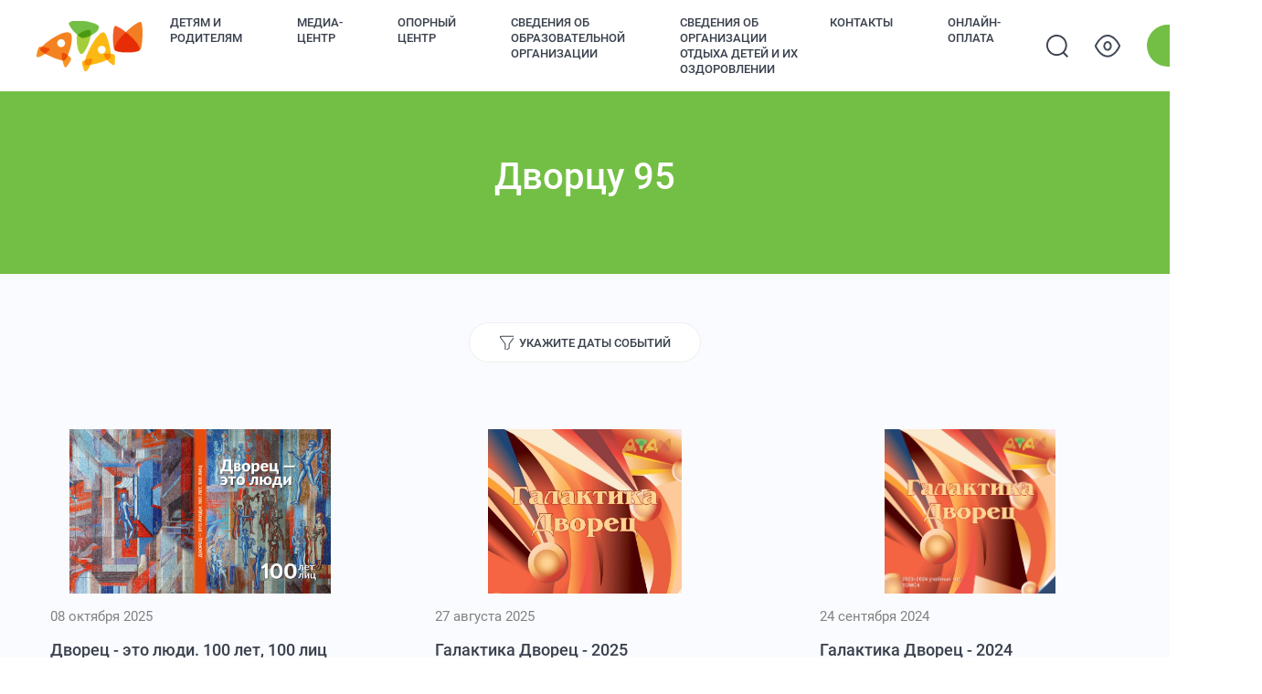

--- FILE ---
content_type: text/html; charset=utf-8
request_url: https://www.dtdm.tomsk.ru/dtdm95
body_size: 54474
content:
<!DOCTYPE html>
<html>
<head>
    <meta charset="utf-8" />
    <meta name="viewport" content="width=device-width, initial-scale=1, maximum-scale=1">
    <title>Дворец творчества детей и молодежи города Томска</title>

    <link rel="stylesheet" href="/css/normalize.css" />
    <link rel="stylesheet" href="//cdn.jsdelivr.net/npm/slick-carousel@1.8.1/slick/slick.css" />
    <link rel="stylesheet" href="/css/jquery.datetimepicker.css" />
    <link rel="stylesheet" href="/css/datepicker.min.css" />
    <link rel="stylesheet" href="/css/wickedpicker.min.css" />
    <link rel="stylesheet" href="/css/jquery.fancybox.css" />
    <link rel="stylesheet" href="/css/site.css?v=Gepas4HnIkKIFRqlRsz0VA3EXz1nz2bq2G70C2pPivQ" />
    
</head>
<body class=" ">
    <header>
        <div class="header_visual_wrapper  ">
            <div class="header_visual_item">
                <div class="header_visual_item_title">Шрифт</div>
                <ul class="header_visual_item_options">
                    <li class="header_visual_item_f header_visual_item_f1" data-name="x1">А</li>
                    <li class="header_visual_item_f header_visual_item_f2" data-name="x2">А</li>
                    <li class="header_visual_item_f header_visual_item_f3" data-name="x3">А</li>
                </ul>
            </div>
            <div class="header_visual_item">
                <div class="header_visual_item_title">Фон</div>
                <ul class="header_visual_item_options">
                    <li class="header_visual_item_bg header_visual_item_bg1" data-name="bg_default">А</li>
                    <li class="header_visual_item_bg header_visual_item_bg2" data-name="bg_b">А</li>
                    <li class="header_visual_item_bg header_visual_item_bg3" data-name="bg_blue">А</li>
                    <li class="header_visual_item_bg header_visual_item_bg4" data-name="bg_yellow">А</li>
                    <li class="header_visual_item_bg header_visual_item_bg5" data-name="bg_b_green">А</li>
                </ul>
            </div>
            <div class="header_visual_item">
                <div class="header_visual_item_title">Интервал между буквами</div>
                <div class="header_visual_item_spacing header_visual_item_spacing_normal" data-name="spacing_normal">Нормальный</div>
                <div class="header_visual_item_spacing header_visual_item_spacing_increased" data-name="spacing_increased">Увеличенный</div>
                <div class="header_visual_item_spacing header_visual_item_spacing_big" data-name="spacing_big">Большой</div>
            </div>
            <div class="btn btn_default btn_no_hover close_vision">Закрыть</div>
        </div>
        <div class="header_pc">
            <div class="header_item">
                <div class="h_logo">
                    <a href="/">
                        <img src="/img/logo.png" alt="" />
                        <span>Дворец творчества детей<br />и молодежи города Томска</span>
                    </a>
                </div>
                <div class="h_menu_wrap">
                    <ul class="h_menu">
            <li class="h_menu_item h_menu_item_upper">
                <div class="dropdown">
                    <a href="#" target="_self"><span>&#x414;&#x435;&#x442;&#x44F;&#x43C; &#x438; &#x440;&#x43E;&#x434;&#x438;&#x442;&#x435;&#x43B;&#x44F;&#x43C;</span></a>
                    <div class="dropdown_content">
                        <div class="dropdown_content_item">
                                    <a href="/directions" target="_self"><span>&#x41F;&#x440;&#x43E;&#x433;&#x440;&#x430;&#x43C;&#x43C;&#x44B;</span></a>
                                    <a href="/teachers" target="_self"><span>&#x41F;&#x435;&#x434;&#x430;&#x433;&#x43E;&#x433;&#x438;</span></a>
                                    <a href="/news/new/802" target="_blank"><span>&#x420;&#x430;&#x441;&#x43F;&#x438;&#x441;&#x430;&#x43D;&#x438;&#x435;</span></a>
                                    <a href="https://moodle.dtdm.tomsk.ru/" target="_self"><span>&#x414;&#x438;&#x441;&#x442;&#x430;&#x43D;&#x446;&#x438;&#x43E;&#x43D;&#x43D;&#x43E;&#x435; &#x43E;&#x431;&#x440;&#x430;&#x437;&#x43E;&#x432;&#x430;&#x43D;&#x438;&#x435;</span></a>
                                    <a href="/content/detskiy-sovet" target="_self"><span>&#x414;&#x435;&#x442;&#x441;&#x43A;&#x438;&#x439; &#x441;&#x43E;&#x432;&#x435;&#x442;</span></a>
                                    <a href="/content/platnye-obrazovatelnye-uslugi" target="_self"><span>&#x41F;&#x43B;&#x430;&#x442;&#x43D;&#x44B;&#x435; &#x443;&#x441;&#x43B;&#x443;&#x433;&#x438;</span></a>
                                    <a href="/content/inklyuzivnoe-obrazovanie" target="_self"><span>&#x418;&#x43D;&#x43A;&#x43B;&#x44E;&#x437;&#x438;&#x432;&#x43D;&#x43E;&#x435; &#x43E;&#x431;&#x440;&#x430;&#x437;&#x43E;&#x432;&#x430;&#x43D;&#x438;&#x435;</span></a>
                                    <a href="/content/bezopasnost" target="_self"><span>&#x411;&#x435;&#x437;&#x43E;&#x43F;&#x430;&#x441;&#x43D;&#x43E;&#x441;&#x442;&#x44C;</span></a>
                                    <a href="/content/god-zashchitnika-otechestva" target="_blank"><span>&#x413;&#x43E;&#x434; &#x437;&#x430;&#x449;&#x438;&#x442;&#x43D;&#x438;&#x43A;&#x430; &#x41E;&#x442;&#x435;&#x447;&#x435;&#x441;&#x442;&#x432;&#x430;</span></a>
                                    <a href="/content/mobilnyy-podrostkovyy-tsentr" target="_self"><span>&#x41C;&#x43E;&#x431;&#x438;&#x43B;&#x44C;&#x43D;&#x44B;&#x439; &#x43F;&#x43E;&#x434;&#x440;&#x43E;&#x441;&#x442;&#x43A;&#x43E;&#x432;&#x44B;&#x439; &#x446;&#x435;&#x43D;&#x442;&#x440;</span></a>
                        </div>
                    </div>
                </div>
            </li>
            <li class="h_menu_item h_menu_item_upper">
                <div class="dropdown">
                    <a href="#" target="_self"><span>&#x41C;&#x435;&#x434;&#x438;&#x430;-&#x446;&#x435;&#x43D;&#x442;&#x440;</span></a>
                    <div class="dropdown_content">
                        <div class="dropdown_content_item">
                                    <a href="/news" target="_self"><span>&#x41D;&#x43E;&#x432;&#x43E;&#x441;&#x442;&#x438;</span></a>
                                    <a href="/events" target="_self"><span>&#x410;&#x43D;&#x43E;&#x43D;&#x441;&#x44B;</span></a>
                                    <a href="/massmedia" target="_self"><span>&#x421;&#x41C;&#x418; &#x43E; &#x43D;&#x430;&#x441;</span></a>
                                    <a href="/content/istoriya-dvortsa" target="_self"><span>&#x418;&#x441;&#x442;&#x43E;&#x440;&#x438;&#x44F;</span></a>
                                    <a href="https://www.youtube.com/channel/UCoySYFq6r_r0Td_kbVrnCiA" target="_self"><span>&#x414;&#x432;&#x43E;&#x440;&#x435;&#x446; &#x422;&#x412;</span></a>
                                    <a href="/content/radio" target="_self"><span>&#x420;&#x430;&#x434;&#x438;&#x43E;</span></a>
                        </div>
                    </div>
                </div>
            </li>
            <li class="h_menu_item h_menu_item_upper">
                <div class="dropdown">
                    <a href="#" target="_self"><span>&#x41E;&#x43F;&#x43E;&#x440;&#x43D;&#x44B;&#x439; &#x446;&#x435;&#x43D;&#x442;&#x440;</span></a>
                    <div class="dropdown_content">
                        <div class="dropdown_content_item">
                                    <a href="/content/dokumenty-mots" target="_self"><span>&#x414;&#x43E;&#x43A;&#x443;&#x43C;&#x435;&#x43D;&#x442;&#x44B; &#x41C;&#x41E;&#x426;</span></a>
                                    <a href="/content/metodicheskaya-rabota" target="_self"><span>&#x41C;&#x435;&#x442;&#x43E;&#x434;&#x438;&#x447;&#x435;&#x441;&#x43A;&#x430;&#x44F; &#x440;&#x430;&#x431;&#x43E;&#x442;&#x430;</span></a>
                                    <a href="/content/resursno-vnedrencheskiy-tsentr-innovatsiy" target="_self"><span>&#x420;&#x435;&#x441;&#x443;&#x440;&#x441;&#x43D;&#x43E;-&#x432;&#x43D;&#x435;&#x434;&#x440;&#x435;&#x43D;&#x447;&#x435;&#x441;&#x43A;&#x438;&#x439; &#x446;&#x435;&#x43D;&#x442;&#x440; &#x438;&#x43D;&#x43D;&#x43E;&#x432;&#x430;&#x446;&#x438;&#x439;</span></a>
                                    <a href="/content/innovatsionnaya-deyatelnost" target="_self"><span>&#x418;&#x43D;&#x43D;&#x43E;&#x432;&#x430;&#x446;&#x438;&#x43E;&#x43D;&#x43D;&#x430;&#x44F; &#x434;&#x435;&#x44F;&#x442;&#x435;&#x43B;&#x44C;&#x43D;&#x43E;&#x441;&#x442;&#x44C;</span></a>
                                    <a href="/content/natsionalnye-proekti" target="_self"><span>&#x41D;&#x430;&#x446;&#x438;&#x43E;&#x43D;&#x430;&#x43B;&#x44C;&#x43D;&#x44B;&#x435; &#x43F;&#x440;&#x43E;&#x435;&#x43A;&#x442;&#x44B;</span></a>
                        </div>
                    </div>
                </div>
            </li>
            <li class="h_menu_item h_menu_item_upper">
                <div class="dropdown">
                    <a href="#" target="_self"><span>&#x421;&#x432;&#x435;&#x434;&#x435;&#x43D;&#x438;&#x44F; &#x43E;&#x431; &#x43E;&#x431;&#x440;&#x430;&#x437;&#x43E;&#x432;&#x430;&#x442;&#x435;&#x43B;&#x44C;&#x43D;&#x43E;&#x439; &#x43E;&#x440;&#x433;&#x430;&#x43D;&#x438;&#x437;&#x430;&#x446;&#x438;&#x438;</span></a>
                    <div class="dropdown_content">
                        <div class="dropdown_content_item">
                                    <a href="/content/osnovnye-svedeniya123" target="_self"><span>&#x41E;&#x441;&#x43D;&#x43E;&#x432;&#x43D;&#x44B;&#x435; &#x441;&#x432;&#x435;&#x434;&#x435;&#x43D;&#x438;&#x44F;</span></a>
                                    <a href="/content/struktura-i-organy-upravleniya-obrazovatelnoy-organizatsiey1" target="_self"><span>&#x421;&#x442;&#x440;&#x443;&#x43A;&#x442;&#x443;&#x440;&#x430; &#x438; &#x43E;&#x440;&#x433;&#x430;&#x43D;&#x44B; &#x443;&#x43F;&#x440;&#x430;&#x432;&#x43B;&#x435;&#x43D;&#x438;&#x44F; &#x43E;&#x431;&#x440;&#x430;&#x437;&#x43E;&#x432;&#x430;&#x442;&#x435;&#x43B;&#x44C;&#x43D;&#x43E;&#x439; &#x43E;&#x440;&#x433;&#x430;&#x43D;&#x438;&#x437;&#x430;&#x446;&#x438;&#x435;&#x439;</span></a>
                                    <a href="/content/dokumenty" target="_self"><span>&#x414;&#x43E;&#x43A;&#x443;&#x43C;&#x435;&#x43D;&#x442;&#x44B;</span></a>
                                    <a href="/content/obrazovanie" target="_self"><span>&#x41E;&#x431;&#x440;&#x430;&#x437;&#x43E;&#x432;&#x430;&#x43D;&#x438;&#x435;</span></a>
                                    <a href="/content/rukovodstvo" target="_self"><span>&#x420;&#x443;&#x43A;&#x43E;&#x432;&#x43E;&#x434;&#x441;&#x442;&#x432;&#x43E;</span></a>
                                    <a href="/content/pedagogicheskiy-sostav" target="_self"><span>&#x41F;&#x435;&#x434;&#x430;&#x433;&#x43E;&#x433;&#x438;&#x447;&#x435;&#x441;&#x43A;&#x438;&#x439; &#x441;&#x43E;&#x441;&#x442;&#x430;&#x432;</span></a>
                                    <a href="/content/materialno-tekhnicheskoe-obespechenie-i-osnashchennost-obrazovatelnogo-protsessa-dostupnaya-sreda" target="_self"><span>&#x41C;&#x430;&#x442;&#x435;&#x440;&#x438;&#x430;&#x43B;&#x44C;&#x43D;&#x43E;-&#x442;&#x435;&#x445;&#x43D;&#x438;&#x447;&#x435;&#x441;&#x43A;&#x43E;&#x435; &#x43E;&#x431;&#x435;&#x441;&#x43F;&#x435;&#x447;&#x435;&#x43D;&#x438;&#x435; &#x438; &#x43E;&#x441;&#x43D;&#x430;&#x449;&#x451;&#x43D;&#x43D;&#x43E;&#x441;&#x442;&#x44C; &#x43E;&#x431;&#x440;&#x430;&#x437;&#x43E;&#x432;&#x430;&#x442;&#x435;&#x43B;&#x44C;&#x43D;&#x43E;&#x433;&#x43E; &#x43F;&#x440;&#x43E;&#x446;&#x435;&#x441;&#x441;&#x430;. &#x414;&#x43E;&#x441;&#x442;&#x443;&#x43F;&#x43D;&#x430;&#x44F; &#x441;&#x440;&#x435;&#x434;&#x430;</span></a>
                                    <a href="/content/dokumenty-platnye-obrazovatelnye-uslugi" target="_self"><span>&#x41F;&#x43B;&#x430;&#x442;&#x43D;&#x44B;&#x435; &#x43E;&#x431;&#x440;&#x430;&#x437;&#x43E;&#x432;&#x430;&#x442;&#x435;&#x43B;&#x44C;&#x43D;&#x44B;&#x435; &#x443;&#x441;&#x43B;&#x443;&#x433;&#x438;</span></a>
                                    <a href="/content/finansovo-khozyaystvennaya-deyatelnost" target="_self"><span>&#x424;&#x438;&#x43D;&#x430;&#x43D;&#x441;&#x43E;&#x432;&#x43E;-&#x445;&#x43E;&#x437;&#x44F;&#x439;&#x441;&#x442;&#x432;&#x435;&#x43D;&#x43D;&#x430;&#x44F; &#x434;&#x435;&#x44F;&#x442;&#x435;&#x43B;&#x44C;&#x43D;&#x43E;&#x441;&#x442;&#x44C;</span></a>
                                    <a href="/content/vakantnye-mesta-dlya-priema-perevoda-obuchayushchikhsya" target="_self"><span>&#x412;&#x430;&#x43A;&#x430;&#x43D;&#x442;&#x43D;&#x44B;&#x435; &#x43C;&#x435;&#x441;&#x442;&#x430; &#x434;&#x43B;&#x44F; &#x43F;&#x440;&#x438;&#x451;&#x43C;&#x430; (&#x43F;&#x435;&#x440;&#x435;&#x432;&#x43E;&#x434;&#x430;) &#x43E;&#x431;&#x443;&#x447;&#x430;&#x44E;&#x449;&#x438;&#x445;&#x441;&#x44F;</span></a>
                                    <a href="/content/stipendii-i-mery-podderzhki-obuchayushchikhsya" target="_self"><span>&#x421;&#x442;&#x438;&#x43F;&#x435;&#x43D;&#x434;&#x438;&#x438; &#x438; &#x43C;&#x435;&#x440;&#x44B; &#x43F;&#x43E;&#x434;&#x434;&#x435;&#x440;&#x436;&#x43A;&#x438; &#x43E;&#x431;&#x443;&#x447;&#x430;&#x44E;&#x449;&#x438;&#x445;&#x441;&#x44F;</span></a>
                                    <a href="/content/mezhdunarodnoe-sotrudnichestvo" target="_self"><span>&#x41C;&#x435;&#x436;&#x434;&#x443;&#x43D;&#x430;&#x440;&#x43E;&#x434;&#x43D;&#x43E;&#x435; &#x441;&#x43E;&#x442;&#x440;&#x443;&#x434;&#x43D;&#x438;&#x447;&#x435;&#x441;&#x442;&#x432;&#x43E;</span></a>
                                    <a href="/content/organizatsiya-pitaniya-v-obrazovatelnoy-organizatsii" target="_self"><span>&#x41E;&#x440;&#x433;&#x430;&#x43D;&#x438;&#x437;&#x430;&#x446;&#x438;&#x44F; &#x43F;&#x438;&#x442;&#x430;&#x43D;&#x438;&#x44F; &#x432; &#x43E;&#x431;&#x440;&#x430;&#x437;&#x43E;&#x432;&#x430;&#x442;&#x435;&#x43B;&#x44C;&#x43D;&#x43E;&#x439; &#x43E;&#x440;&#x433;&#x430;&#x43D;&#x438;&#x437;&#x430;&#x446;&#x438;&#x438;</span></a>
                        </div>
                    </div>
                </div>
            </li>
            <li class="h_menu_item h_menu_item_upper">
                <div class="dropdown">
                    <a href="#" target="_self"><span>&#x421;&#x432;&#x435;&#x434;&#x435;&#x43D;&#x438;&#x44F; &#x43E;&#x431; &#x43E;&#x440;&#x433;&#x430;&#x43D;&#x438;&#x437;&#x430;&#x446;&#x438;&#x438; &#x43E;&#x442;&#x434;&#x44B;&#x445;&#x430; &#x434;&#x435;&#x442;&#x435;&#x439; &#x438; &#x438;&#x445; &#x43E;&#x437;&#x434;&#x43E;&#x440;&#x43E;&#x432;&#x43B;&#x435;&#x43D;&#x438;&#x438;</span></a>
                    <div class="dropdown_content">
                        <div class="dropdown_content_item">
                                    <a href="/content/dool-energetik" target="_blank"><span>&#x414;&#x41E;&#x41E;&#x41B; &quot;&#x42D;&#x43D;&#x435;&#x440;&#x433;&#x435;&#x442;&#x438;&#x43A;&quot;</span></a>
                                    <a href="/content/dool-post-1" target="_blank"><span>&#x414;&#x41E;&#x41E;&#x41B; &quot;&#x41F;&#x43E;&#x441;&#x442; &#x2116;1&quot;</span></a>
                                    <a href="/content/lager-s-dnevnym-prebyvaniem" target="_blank"><span>&#x41B;&#x430;&#x433;&#x435;&#x440;&#x44C; &#x441; &#x434;&#x43D;&#x435;&#x432;&#x43D;&#x44B;&#x43C; &#x43F;&#x440;&#x435;&#x431;&#x44B;&#x432;&#x430;&#x43D;&#x438;&#x435;&#x43C;</span></a>
                        </div>
                    </div>
                </div>
            </li>
            <li class="h_menu_item h_menu_item_upper">
                <div class="dropdown">
                    <a href="/contacts" target="_blank"><span>&#x41A;&#x43E;&#x43D;&#x442;&#x430;&#x43A;&#x442;&#x44B;</span></a>
                    <div class="dropdown_content">
                        <div class="dropdown_content_item">
                                    <a href="/page-join/faq" target="_self"><span>&#x427;&#x430;&#x441;&#x442;&#x44B;&#x435; &#x432;&#x43E;&#x43F;&#x440;&#x43E;&#x441;&#x44B;</span></a>
                                    <a href="/contacts" target="_self"><span>&#x41A;&#x43E;&#x43D;&#x442;&#x430;&#x43A;&#x442;&#x44B;</span></a>
                                    <a href="/content/rekvizity" target="_self"><span>&#x420;&#x435;&#x43A;&#x432;&#x438;&#x437;&#x438;&#x442;&#x44B;</span></a>
                                    <a href="/content/rabota-s-obrashcheniyami" target="_blank"><span>&#x420;&#x430;&#x431;&#x43E;&#x442;&#x430; &#x441; &#x43E;&#x431;&#x440;&#x430;&#x449;&#x435;&#x43D;&#x438;&#x44F;&#x43C;&#x438;</span></a>
                        </div>
                    </div>
                </div>
            </li>
            <li class="h_menu_item h_menu_item_upper">
                <div class="dropdown">
                    <a href="/content/qrdtdm" target="_blank"><span>&#x41E;&#x43D;&#x43B;&#x430;&#x439;&#x43D;-&#x43E;&#x43F;&#x43B;&#x430;&#x442;&#x430;</span></a>
                    <div class="dropdown_content">
                        <div class="dropdown_content_item">
                                    <a href="/content/qrdtdm" target="_self"><span>&#x411;&#x43B;&#x430;&#x433;&#x43E;&#x442;&#x432;&#x43E;&#x440;&#x438;&#x442;&#x435;&#x43B;&#x44C;&#x43D;&#x43E;&#x441;&#x442;&#x44C;</span></a>
                        </div>
                    </div>
                </div>
            </li>
</ul>

                </div>
            </div>
            <div class="header_item header_links">
                <div class="h_search">
    <a href="/search"></a>
    <div class="h_search_form">
        <div class="h_search_form_input">
            <input type="text"/>
        </div>
        <div class="h_search_form_buttons">
            <button class="btn btn_default btn_green">Найти</button>
            <button class="btn btn_default btn_orange">Отменить</button>
        </div>
    </div>
</div>
                <div class="poor_vision">
                    <a class="poor_vision_link" href="#"></a>
                </div>
                <div class="h_phone">
                    &#x2B;7 (3822) 200-280
                </div>
                <div class="h_login">
                        <a class="button js-register_login">Вход</a>


                </div>
            </div>
        </div>
        <div class="header_ipad">
            <span class="ipad_nav">
                <span></span>
                <span></span>
                <span></span>
            </span>
            <a href="/">
                <span class="ipad_logo"><img src="/img/logo.png" alt="" /></span>
            </a>
            <div class="ipad_right">
                <a class="poor_vision_link" href="#"></a>
                <div class="h_login">
                        <a class="js-register_login profile_link"></a>


                </div>
            </div>
            <div class="ipad_menu_list">
                <ul class="h_menu_mobile">
            <li class="h_menu_item_mobile">
                <a href="#" target="_self"><span>&#x414;&#x435;&#x442;&#x44F;&#x43C; &#x438; &#x440;&#x43E;&#x434;&#x438;&#x442;&#x435;&#x43B;&#x44F;&#x43C;</span></a>
                <span class="h_menu_item_arrow"></span>
                <div class="h_menu_item_mobile_sub">
                            <div class="h_menu_item_mobile">
                                <a href="/directions" target="_self"><span>&#x41F;&#x440;&#x43E;&#x433;&#x440;&#x430;&#x43C;&#x43C;&#x44B;</span></a>
                            </div>
                            <div class="h_menu_item_mobile">
                                <a href="/teachers" target="_self"><span>&#x41F;&#x435;&#x434;&#x430;&#x433;&#x43E;&#x433;&#x438;</span></a>
                            </div>
                            <div class="h_menu_item_mobile">
                                <a href="/news/new/802" target="_blank"><span>&#x420;&#x430;&#x441;&#x43F;&#x438;&#x441;&#x430;&#x43D;&#x438;&#x435;</span></a>
                            </div>
                            <div class="h_menu_item_mobile">
                                <a href="https://moodle.dtdm.tomsk.ru/" target="_self"><span>&#x414;&#x438;&#x441;&#x442;&#x430;&#x43D;&#x446;&#x438;&#x43E;&#x43D;&#x43D;&#x43E;&#x435; &#x43E;&#x431;&#x440;&#x430;&#x437;&#x43E;&#x432;&#x430;&#x43D;&#x438;&#x435;</span></a>
                            </div>
                            <div class="h_menu_item_mobile">
                                <a href="/content/detskiy-sovet" target="_self"><span>&#x414;&#x435;&#x442;&#x441;&#x43A;&#x438;&#x439; &#x441;&#x43E;&#x432;&#x435;&#x442;</span></a>
                            </div>
                            <div class="h_menu_item_mobile">
                                <a href="/content/platnye-obrazovatelnye-uslugi" target="_self"><span>&#x41F;&#x43B;&#x430;&#x442;&#x43D;&#x44B;&#x435; &#x443;&#x441;&#x43B;&#x443;&#x433;&#x438;</span></a>
                            </div>
                            <div class="h_menu_item_mobile">
                                <a href="/content/inklyuzivnoe-obrazovanie" target="_self"><span>&#x418;&#x43D;&#x43A;&#x43B;&#x44E;&#x437;&#x438;&#x432;&#x43D;&#x43E;&#x435; &#x43E;&#x431;&#x440;&#x430;&#x437;&#x43E;&#x432;&#x430;&#x43D;&#x438;&#x435;</span></a>
                            </div>
                            <div class="h_menu_item_mobile">
                                <a href="/content/bezopasnost" target="_self"><span>&#x411;&#x435;&#x437;&#x43E;&#x43F;&#x430;&#x441;&#x43D;&#x43E;&#x441;&#x442;&#x44C;</span></a>
                            </div>
                            <div class="h_menu_item_mobile">
                                <a href="/content/god-zashchitnika-otechestva" target="_blank"><span>&#x413;&#x43E;&#x434; &#x437;&#x430;&#x449;&#x438;&#x442;&#x43D;&#x438;&#x43A;&#x430; &#x41E;&#x442;&#x435;&#x447;&#x435;&#x441;&#x442;&#x432;&#x430;</span></a>
                            </div>
                            <div class="h_menu_item_mobile">
                                <a href="/content/mobilnyy-podrostkovyy-tsentr" target="_self"><span>&#x41C;&#x43E;&#x431;&#x438;&#x43B;&#x44C;&#x43D;&#x44B;&#x439; &#x43F;&#x43E;&#x434;&#x440;&#x43E;&#x441;&#x442;&#x43A;&#x43E;&#x432;&#x44B;&#x439; &#x446;&#x435;&#x43D;&#x442;&#x440;</span></a>
                            </div>
                    <div class="h_menu_item_arrow_back"></div>
                </div>
            </li>
            <li class="h_menu_item_mobile">
                <a href="#" target="_self"><span>&#x41C;&#x435;&#x434;&#x438;&#x430;-&#x446;&#x435;&#x43D;&#x442;&#x440;</span></a>
                <span class="h_menu_item_arrow"></span>
                <div class="h_menu_item_mobile_sub">
                            <div class="h_menu_item_mobile">
                                <a href="/news" target="_self"><span>&#x41D;&#x43E;&#x432;&#x43E;&#x441;&#x442;&#x438;</span></a>
                            </div>
                            <div class="h_menu_item_mobile">
                                <a href="/events" target="_self"><span>&#x410;&#x43D;&#x43E;&#x43D;&#x441;&#x44B;</span></a>
                            </div>
                            <div class="h_menu_item_mobile">
                                <a href="/massmedia" target="_self"><span>&#x421;&#x41C;&#x418; &#x43E; &#x43D;&#x430;&#x441;</span></a>
                            </div>
                            <div class="h_menu_item_mobile">
                                <a href="/content/istoriya-dvortsa" target="_self"><span>&#x418;&#x441;&#x442;&#x43E;&#x440;&#x438;&#x44F;</span></a>
                            </div>
                            <div class="h_menu_item_mobile">
                                <a href="https://www.youtube.com/channel/UCoySYFq6r_r0Td_kbVrnCiA" target="_self"><span>&#x414;&#x432;&#x43E;&#x440;&#x435;&#x446; &#x422;&#x412;</span></a>
                            </div>
                            <div class="h_menu_item_mobile">
                                <a href="/content/radio" target="_self"><span>&#x420;&#x430;&#x434;&#x438;&#x43E;</span></a>
                            </div>
                    <div class="h_menu_item_arrow_back"></div>
                </div>
            </li>
            <li class="h_menu_item_mobile">
                <a href="#" target="_self"><span>&#x41E;&#x43F;&#x43E;&#x440;&#x43D;&#x44B;&#x439; &#x446;&#x435;&#x43D;&#x442;&#x440;</span></a>
                <span class="h_menu_item_arrow"></span>
                <div class="h_menu_item_mobile_sub">
                            <div class="h_menu_item_mobile">
                                <a href="/content/dokumenty-mots" target="_self"><span>&#x414;&#x43E;&#x43A;&#x443;&#x43C;&#x435;&#x43D;&#x442;&#x44B; &#x41C;&#x41E;&#x426;</span></a>
                            </div>
                            <div class="h_menu_item_mobile">
                                <a href="/content/metodicheskaya-rabota" target="_self"><span>&#x41C;&#x435;&#x442;&#x43E;&#x434;&#x438;&#x447;&#x435;&#x441;&#x43A;&#x430;&#x44F; &#x440;&#x430;&#x431;&#x43E;&#x442;&#x430;</span></a>
                            </div>
                            <div class="h_menu_item_mobile">
                                <a href="/content/resursno-vnedrencheskiy-tsentr-innovatsiy" target="_self"><span>&#x420;&#x435;&#x441;&#x443;&#x440;&#x441;&#x43D;&#x43E;-&#x432;&#x43D;&#x435;&#x434;&#x440;&#x435;&#x43D;&#x447;&#x435;&#x441;&#x43A;&#x438;&#x439; &#x446;&#x435;&#x43D;&#x442;&#x440; &#x438;&#x43D;&#x43D;&#x43E;&#x432;&#x430;&#x446;&#x438;&#x439;</span></a>
                            </div>
                            <div class="h_menu_item_mobile">
                                <a href="/content/innovatsionnaya-deyatelnost" target="_self"><span>&#x418;&#x43D;&#x43D;&#x43E;&#x432;&#x430;&#x446;&#x438;&#x43E;&#x43D;&#x43D;&#x430;&#x44F; &#x434;&#x435;&#x44F;&#x442;&#x435;&#x43B;&#x44C;&#x43D;&#x43E;&#x441;&#x442;&#x44C;</span></a>
                            </div>
                            <div class="h_menu_item_mobile">
                                <a href="/content/natsionalnye-proekti" target="_self"><span>&#x41D;&#x430;&#x446;&#x438;&#x43E;&#x43D;&#x430;&#x43B;&#x44C;&#x43D;&#x44B;&#x435; &#x43F;&#x440;&#x43E;&#x435;&#x43A;&#x442;&#x44B;</span></a>
                            </div>
                    <div class="h_menu_item_arrow_back"></div>
                </div>
            </li>
            <li class="h_menu_item_mobile">
                <a href="#" target="_self"><span>&#x421;&#x432;&#x435;&#x434;&#x435;&#x43D;&#x438;&#x44F; &#x43E;&#x431; &#x43E;&#x431;&#x440;&#x430;&#x437;&#x43E;&#x432;&#x430;&#x442;&#x435;&#x43B;&#x44C;&#x43D;&#x43E;&#x439; &#x43E;&#x440;&#x433;&#x430;&#x43D;&#x438;&#x437;&#x430;&#x446;&#x438;&#x438;</span></a>
                <span class="h_menu_item_arrow"></span>
                <div class="h_menu_item_mobile_sub">
                            <div class="h_menu_item_mobile">
                                <a href="/content/osnovnye-svedeniya123" target="_self"><span>&#x41E;&#x441;&#x43D;&#x43E;&#x432;&#x43D;&#x44B;&#x435; &#x441;&#x432;&#x435;&#x434;&#x435;&#x43D;&#x438;&#x44F;</span></a>
                            </div>
                            <div class="h_menu_item_mobile">
                                <a href="/content/struktura-i-organy-upravleniya-obrazovatelnoy-organizatsiey1" target="_self"><span>&#x421;&#x442;&#x440;&#x443;&#x43A;&#x442;&#x443;&#x440;&#x430; &#x438; &#x43E;&#x440;&#x433;&#x430;&#x43D;&#x44B; &#x443;&#x43F;&#x440;&#x430;&#x432;&#x43B;&#x435;&#x43D;&#x438;&#x44F; &#x43E;&#x431;&#x440;&#x430;&#x437;&#x43E;&#x432;&#x430;&#x442;&#x435;&#x43B;&#x44C;&#x43D;&#x43E;&#x439; &#x43E;&#x440;&#x433;&#x430;&#x43D;&#x438;&#x437;&#x430;&#x446;&#x438;&#x435;&#x439;</span></a>
                            </div>
                            <div class="h_menu_item_mobile">
                                <a href="/content/dokumenty" target="_self"><span>&#x414;&#x43E;&#x43A;&#x443;&#x43C;&#x435;&#x43D;&#x442;&#x44B;</span></a>
                            </div>
                            <div class="h_menu_item_mobile">
                                <a href="/content/obrazovanie" target="_self"><span>&#x41E;&#x431;&#x440;&#x430;&#x437;&#x43E;&#x432;&#x430;&#x43D;&#x438;&#x435;</span></a>
                            </div>
                            <div class="h_menu_item_mobile">
                                <a href="/content/rukovodstvo" target="_self"><span>&#x420;&#x443;&#x43A;&#x43E;&#x432;&#x43E;&#x434;&#x441;&#x442;&#x432;&#x43E;</span></a>
                            </div>
                            <div class="h_menu_item_mobile">
                                <a href="/content/pedagogicheskiy-sostav" target="_self"><span>&#x41F;&#x435;&#x434;&#x430;&#x433;&#x43E;&#x433;&#x438;&#x447;&#x435;&#x441;&#x43A;&#x438;&#x439; &#x441;&#x43E;&#x441;&#x442;&#x430;&#x432;</span></a>
                            </div>
                            <div class="h_menu_item_mobile">
                                <a href="/content/materialno-tekhnicheskoe-obespechenie-i-osnashchennost-obrazovatelnogo-protsessa-dostupnaya-sreda" target="_self"><span>&#x41C;&#x430;&#x442;&#x435;&#x440;&#x438;&#x430;&#x43B;&#x44C;&#x43D;&#x43E;-&#x442;&#x435;&#x445;&#x43D;&#x438;&#x447;&#x435;&#x441;&#x43A;&#x43E;&#x435; &#x43E;&#x431;&#x435;&#x441;&#x43F;&#x435;&#x447;&#x435;&#x43D;&#x438;&#x435; &#x438; &#x43E;&#x441;&#x43D;&#x430;&#x449;&#x451;&#x43D;&#x43D;&#x43E;&#x441;&#x442;&#x44C; &#x43E;&#x431;&#x440;&#x430;&#x437;&#x43E;&#x432;&#x430;&#x442;&#x435;&#x43B;&#x44C;&#x43D;&#x43E;&#x433;&#x43E; &#x43F;&#x440;&#x43E;&#x446;&#x435;&#x441;&#x441;&#x430;. &#x414;&#x43E;&#x441;&#x442;&#x443;&#x43F;&#x43D;&#x430;&#x44F; &#x441;&#x440;&#x435;&#x434;&#x430;</span></a>
                            </div>
                            <div class="h_menu_item_mobile">
                                <a href="/content/dokumenty-platnye-obrazovatelnye-uslugi" target="_self"><span>&#x41F;&#x43B;&#x430;&#x442;&#x43D;&#x44B;&#x435; &#x43E;&#x431;&#x440;&#x430;&#x437;&#x43E;&#x432;&#x430;&#x442;&#x435;&#x43B;&#x44C;&#x43D;&#x44B;&#x435; &#x443;&#x441;&#x43B;&#x443;&#x433;&#x438;</span></a>
                            </div>
                            <div class="h_menu_item_mobile">
                                <a href="/content/finansovo-khozyaystvennaya-deyatelnost" target="_self"><span>&#x424;&#x438;&#x43D;&#x430;&#x43D;&#x441;&#x43E;&#x432;&#x43E;-&#x445;&#x43E;&#x437;&#x44F;&#x439;&#x441;&#x442;&#x432;&#x435;&#x43D;&#x43D;&#x430;&#x44F; &#x434;&#x435;&#x44F;&#x442;&#x435;&#x43B;&#x44C;&#x43D;&#x43E;&#x441;&#x442;&#x44C;</span></a>
                            </div>
                            <div class="h_menu_item_mobile">
                                <a href="/content/vakantnye-mesta-dlya-priema-perevoda-obuchayushchikhsya" target="_self"><span>&#x412;&#x430;&#x43A;&#x430;&#x43D;&#x442;&#x43D;&#x44B;&#x435; &#x43C;&#x435;&#x441;&#x442;&#x430; &#x434;&#x43B;&#x44F; &#x43F;&#x440;&#x438;&#x451;&#x43C;&#x430; (&#x43F;&#x435;&#x440;&#x435;&#x432;&#x43E;&#x434;&#x430;) &#x43E;&#x431;&#x443;&#x447;&#x430;&#x44E;&#x449;&#x438;&#x445;&#x441;&#x44F;</span></a>
                            </div>
                            <div class="h_menu_item_mobile">
                                <a href="/content/stipendii-i-mery-podderzhki-obuchayushchikhsya" target="_self"><span>&#x421;&#x442;&#x438;&#x43F;&#x435;&#x43D;&#x434;&#x438;&#x438; &#x438; &#x43C;&#x435;&#x440;&#x44B; &#x43F;&#x43E;&#x434;&#x434;&#x435;&#x440;&#x436;&#x43A;&#x438; &#x43E;&#x431;&#x443;&#x447;&#x430;&#x44E;&#x449;&#x438;&#x445;&#x441;&#x44F;</span></a>
                            </div>
                            <div class="h_menu_item_mobile">
                                <a href="/content/mezhdunarodnoe-sotrudnichestvo" target="_self"><span>&#x41C;&#x435;&#x436;&#x434;&#x443;&#x43D;&#x430;&#x440;&#x43E;&#x434;&#x43D;&#x43E;&#x435; &#x441;&#x43E;&#x442;&#x440;&#x443;&#x434;&#x43D;&#x438;&#x447;&#x435;&#x441;&#x442;&#x432;&#x43E;</span></a>
                            </div>
                            <div class="h_menu_item_mobile">
                                <a href="/content/organizatsiya-pitaniya-v-obrazovatelnoy-organizatsii" target="_self"><span>&#x41E;&#x440;&#x433;&#x430;&#x43D;&#x438;&#x437;&#x430;&#x446;&#x438;&#x44F; &#x43F;&#x438;&#x442;&#x430;&#x43D;&#x438;&#x44F; &#x432; &#x43E;&#x431;&#x440;&#x430;&#x437;&#x43E;&#x432;&#x430;&#x442;&#x435;&#x43B;&#x44C;&#x43D;&#x43E;&#x439; &#x43E;&#x440;&#x433;&#x430;&#x43D;&#x438;&#x437;&#x430;&#x446;&#x438;&#x438;</span></a>
                            </div>
                    <div class="h_menu_item_arrow_back"></div>
                </div>
            </li>
            <li class="h_menu_item_mobile">
                <a href="#" target="_self"><span>&#x421;&#x432;&#x435;&#x434;&#x435;&#x43D;&#x438;&#x44F; &#x43E;&#x431; &#x43E;&#x440;&#x433;&#x430;&#x43D;&#x438;&#x437;&#x430;&#x446;&#x438;&#x438; &#x43E;&#x442;&#x434;&#x44B;&#x445;&#x430; &#x434;&#x435;&#x442;&#x435;&#x439; &#x438; &#x438;&#x445; &#x43E;&#x437;&#x434;&#x43E;&#x440;&#x43E;&#x432;&#x43B;&#x435;&#x43D;&#x438;&#x438;</span></a>
                <span class="h_menu_item_arrow"></span>
                <div class="h_menu_item_mobile_sub">
                            <div class="h_menu_item_mobile">
                                <a href="/content/dool-energetik" target="_blank"><span>&#x414;&#x41E;&#x41E;&#x41B; &quot;&#x42D;&#x43D;&#x435;&#x440;&#x433;&#x435;&#x442;&#x438;&#x43A;&quot;</span></a>
                            </div>
                            <div class="h_menu_item_mobile">
                                <a href="/content/dool-post-1" target="_blank"><span>&#x414;&#x41E;&#x41E;&#x41B; &quot;&#x41F;&#x43E;&#x441;&#x442; &#x2116;1&quot;</span></a>
                            </div>
                            <div class="h_menu_item_mobile">
                                <a href="/content/lager-s-dnevnym-prebyvaniem" target="_blank"><span>&#x41B;&#x430;&#x433;&#x435;&#x440;&#x44C; &#x441; &#x434;&#x43D;&#x435;&#x432;&#x43D;&#x44B;&#x43C; &#x43F;&#x440;&#x435;&#x431;&#x44B;&#x432;&#x430;&#x43D;&#x438;&#x435;&#x43C;</span></a>
                            </div>
                    <div class="h_menu_item_arrow_back"></div>
                </div>
            </li>
            <li class="h_menu_item_mobile">
                <a href="/contacts" target="_blank"><span>&#x41A;&#x43E;&#x43D;&#x442;&#x430;&#x43A;&#x442;&#x44B;</span></a>
                <span class="h_menu_item_arrow"></span>
                <div class="h_menu_item_mobile_sub">
                            <div class="h_menu_item_mobile">
                                <a href="/page-join/faq" target="_self"><span>&#x427;&#x430;&#x441;&#x442;&#x44B;&#x435; &#x432;&#x43E;&#x43F;&#x440;&#x43E;&#x441;&#x44B;</span></a>
                            </div>
                            <div class="h_menu_item_mobile">
                                <a href="/contacts" target="_self"><span>&#x41A;&#x43E;&#x43D;&#x442;&#x430;&#x43A;&#x442;&#x44B;</span></a>
                            </div>
                            <div class="h_menu_item_mobile">
                                <a href="/content/rekvizity" target="_self"><span>&#x420;&#x435;&#x43A;&#x432;&#x438;&#x437;&#x438;&#x442;&#x44B;</span></a>
                            </div>
                            <div class="h_menu_item_mobile">
                                <a href="/content/rabota-s-obrashcheniyami" target="_blank"><span>&#x420;&#x430;&#x431;&#x43E;&#x442;&#x430; &#x441; &#x43E;&#x431;&#x440;&#x430;&#x449;&#x435;&#x43D;&#x438;&#x44F;&#x43C;&#x438;</span></a>
                            </div>
                    <div class="h_menu_item_arrow_back"></div>
                </div>
            </li>
            <li class="h_menu_item_mobile">
                <a href="/content/qrdtdm" target="_blank"><span>&#x41E;&#x43D;&#x43B;&#x430;&#x439;&#x43D;-&#x43E;&#x43F;&#x43B;&#x430;&#x442;&#x430;</span></a>
                <span class="h_menu_item_arrow"></span>
                <div class="h_menu_item_mobile_sub">
                            <div class="h_menu_item_mobile">
                                <a href="/content/qrdtdm" target="_self"><span>&#x411;&#x43B;&#x430;&#x433;&#x43E;&#x442;&#x432;&#x43E;&#x440;&#x438;&#x442;&#x435;&#x43B;&#x44C;&#x43D;&#x43E;&#x441;&#x442;&#x44C;</span></a>
                            </div>
                    <div class="h_menu_item_arrow_back"></div>
                </div>
            </li>
</ul>
<div class="search_content_input search_menu_mobile">
    <form method="post" action="/search">
        <input type="text" name="txt" />
        <button type="submit"></button>
    <input name="__RequestVerificationToken" type="hidden" value="CfDJ8Ni0Gl5z0xpJgPzaGDZL8vEjqIFd03R92eLnDwRYyXMmrAKqbx6u9W5zxbJTrWTGQJ_xxFwFiBTvGxzGbSO7_kUzU_OA0w6s0reQv2RRZQ5-mSk6_Jlw22WMTg7_qX8Jz8q29S8pQe_J5Tq5QkIW8fM" /></form>
</div>

            </div>
        </div>
    </header>

    <section class="bg_gray">
    <div class="internal_pages_title_bg">
        <h1 class="page_title page_title_internal_pages">
            &#x414;&#x432;&#x43E;&#x440;&#x446;&#x443; 95
        </h1>
    </div>
    <div class="container events_container events_container_center">
<div class="btn_filter_wrap">
    <button class="btn btn_default btn_filter pupil_page_row__btn ">
        Укажите даты событий
    </button>
    <div class="filter_wrap">
        <div class="filter_body">
            <div class="filter_body_title">
                Даты событий
            </div>
            <form class="filter_body_content" action="/newseventfilter?type=Dtdm95" method="post">
                <div class="picker">
                    <input class="picker_text form-datepicker" data-name="DateFrom" placeholder="От" />
                    <div class="picker_icon_block"><span class="picker_icon"></span></div>
                </div>
                <div class="picker">
                    <input class="picker_text form-datepicker" data-name="DateTo" placeholder="До" />
                    <div class="picker_icon_block"><span class="picker_icon"></span></div>
                </div>
                <div class="form_modal_row filter_body_buttons">
                    <button class="button filter_find js_popup_submit" data-url="/dtdm95">Найти</button>
                    <button class="button btn_default js_popup_filter_clear" data-type="NewsEventFilter">Сбросить</button>
                </div>
            <input name="__RequestVerificationToken" type="hidden" value="CfDJ8Ni0Gl5z0xpJgPzaGDZL8vEjqIFd03R92eLnDwRYyXMmrAKqbx6u9W5zxbJTrWTGQJ_xxFwFiBTvGxzGbSO7_kUzU_OA0w6s0reQv2RRZQ5-mSk6_Jlw22WMTg7_qX8Jz8q29S8pQe_J5Tq5QkIW8fM" /></form>
        </div>
    </div>
</div>    </div>
    <div class="container events_container container_mobile_row">
<div class="home_news_list">

<div class="home_news_list_item">

    <a href="/dtdm95/dtdm95/2085" class="home_news_list_item_img">
            <img src="/upload/images/&#x414;&#x422;&#x414;&#x41C;-100_&#x43B;&#x435;&#x442;_&#x43E;&#x431;&#x43B;&#x43E;&#x436;&#x43A;&#x430;_&#x43D;&#x43E;&#x432;&#x430;&#x44F;.jpg" alt="">
    </a>
        <div class="home_news_list_item_date">08 &#x43E;&#x43A;&#x442;&#x44F;&#x431;&#x440;&#x44F; 2025</div>
    <div class="home_news_list_item_title">
        <a href="/dtdm95/dtdm95/2085">&#x414;&#x432;&#x43E;&#x440;&#x435;&#x446; - &#x44D;&#x442;&#x43E; &#x43B;&#x44E;&#x434;&#x438;. 100 &#x43B;&#x435;&#x442;, 100 &#x43B;&#x438;&#x446;</a>
    </div>
</div>

<div class="home_news_list_item">

    <a href="/dtdm95/dtdm95/2077" class="home_news_list_item_img">
            <img src="/upload/images/3t7L82Yv22T2DbA8ZBJi_pLnILNJpCkWS3K2pzwYbq6X-nHgEWbY_t2Fw6VINgnyCxWE6Vx1OPI4s1zAUi3tcmN7.jpg" alt="">
    </a>
        <div class="home_news_list_item_date">27 &#x430;&#x432;&#x433;&#x443;&#x441;&#x442;&#x430; 2025</div>
    <div class="home_news_list_item_title">
        <a href="/dtdm95/dtdm95/2077">&#x413;&#x430;&#x43B;&#x430;&#x43A;&#x442;&#x438;&#x43A;&#x430; &#x414;&#x432;&#x43E;&#x440;&#x435;&#x446; - 2025</a>
    </div>
</div>

<div class="home_news_list_item">

    <a href="/dtdm95/dtdm95/2001" class="home_news_list_item_img">
            <img src="/upload/images/2024-09-24_14-54-58.png" alt="">
    </a>
        <div class="home_news_list_item_date">24 &#x441;&#x435;&#x43D;&#x442;&#x44F;&#x431;&#x440;&#x44F; 2024</div>
    <div class="home_news_list_item_title">
        <a href="/dtdm95/dtdm95/2001">&#x413;&#x430;&#x43B;&#x430;&#x43A;&#x442;&#x438;&#x43A;&#x430; &#x414;&#x432;&#x43E;&#x440;&#x435;&#x446; - 2024</a>
    </div>
</div>

<div class="home_news_list_item">

    <a href="/dtdm95/dtdm95/1592" class="home_news_list_item_img">
            <img src="/upload/images/2023-08-15_13-26-21.png" alt="">
    </a>
        <div class="home_news_list_item_date">15 &#x430;&#x432;&#x433;&#x443;&#x441;&#x442;&#x430; 2023</div>
    <div class="home_news_list_item_title">
        <a href="/dtdm95/dtdm95/1592">&#x413;&#x430;&#x43B;&#x430;&#x43A;&#x442;&#x438;&#x43A;&#x430; &#x414;&#x432;&#x43E;&#x440;&#x435;&#x446; - 2023</a>
    </div>
</div>

<div class="home_news_list_item">

    <a href="/dtdm95/dtdm95/1130" class="home_news_list_item_img">
            <img src="/upload/images/&#x41E;&#x431;&#x43B;&#x43E;&#x436;&#x43A;&#x430;&#x413;&#x430;&#x43B;&#x430;&#x43A;&#x442;&#x438;&#x43A;&#x430;.png" alt="">
    </a>
        <div class="home_news_list_item_date">24 &#x438;&#x44E;&#x43D;&#x44F; 2022</div>
    <div class="home_news_list_item_title">
        <a href="/dtdm95/dtdm95/1130">&#x413;&#x430;&#x43B;&#x430;&#x43A;&#x442;&#x438;&#x43A;&#x430; &#x414;&#x432;&#x43E;&#x440;&#x435;&#x446; - 2022</a>
    </div>
</div>

<div class="home_news_list_item">

    <a href="/dtdm95/dtdm95/980" class="home_news_list_item_img">
            <img src="/upload/images/2022-03-01_10-58-21.png" alt="">
    </a>
        <div class="home_news_list_item_date">01 &#x43C;&#x430;&#x440;&#x442;&#x430; 2022</div>
    <div class="home_news_list_item_title">
        <a href="/dtdm95/dtdm95/980">&#x413;&#x430;&#x43B;&#x430;&#x43A;&#x442;&#x438;&#x43A;&#x430; &#x414;&#x432;&#x43E;&#x440;&#x435;&#x446; - 2021</a>
    </div>
</div>

<div class="home_news_list_item">

    <a href="/dtdm95/dtdm95/833" class="home_news_list_item_img">
            <img src="/upload/images/&#x43F;&#x438;&#x43E;&#x43D;&#x435;&#x440;1.jpg" alt="">
    </a>
        <div class="home_news_list_item_date">13 &#x43E;&#x43A;&#x442;&#x44F;&#x431;&#x440;&#x44F; 2021</div>
    <div class="home_news_list_item_title">
        <a href="/dtdm95/dtdm95/833">&#x412;&#x44B;&#x441;&#x442;&#x430;&#x432;&#x43A;&#x430; &#x43A; 100 - &#x43B;&#x435;&#x442;&#x438;&#x44E; &#x43F;&#x438;&#x43E;&#x43D;&#x435;&#x440;&#x438;&#x438; </a>
    </div>
</div>

<div class="home_news_list_item">

    <a href="/dtdm95/dtdm95/480" class="home_news_list_item_img">
            <img src="/upload/images/&#x434;&#x442;&#x434;&#x43C;%2095.jpg" alt="">
    </a>
        <div class="home_news_list_item_date">13 &#x430;&#x432;&#x433;&#x443;&#x441;&#x442;&#x430; 2020</div>
    <div class="home_news_list_item_title">
        <a href="/dtdm95/dtdm95/480">&#x413;&#x430;&#x43B;&#x435;&#x440;&#x435;&#x44F; &#x432;&#x44B;&#x43F;&#x443;&#x441;&#x43A;&#x43D;&#x438;&#x43A;&#x43E;&#x432;</a>
    </div>
</div>

<div class="home_news_list_item">

    <a href="/dtdm95/dtdm95/393" class="home_news_list_item_img">
            <img src="/upload/images/&#x41D;&#x43E;&#x432;&#x43E;&#x441;&#x442;&#x438;/&#x43E;&#x431;&#x43B;&#x43E;&#x436;&#x43A;&#x430;_v1_01.jpg" alt="">
    </a>
        <div class="home_news_list_item_date">20 &#x430;&#x43F;&#x440;&#x435;&#x43B;&#x44F; 2020</div>
    <div class="home_news_list_item_title">
        <a href="/dtdm95/dtdm95/393">&#xAB;&#x414;&#x432;&#x43E;&#x440;&#x435;&#x446; - &#x44D;&#x442;&#x43E; &#x43B;&#x44E;&#x434;&#x438;. 95 &#x43B;&#x435;&#x442; - 95 &#x43B;&#x438;&#x446;&#xBB;: &#x447;&#x438;&#x442;&#x430;&#x442;&#x44C; &#x438; &#x441;&#x43A;&#x430;&#x447;&#x430;&#x442;&#x44C; &#x44D;&#x43B;&#x435;&#x43A;&#x442;&#x440;&#x43E;&#x43D;&#x43D;&#x443;&#x44E; &#x43A;&#x43D;&#x438;&#x433;&#x443; &#x43A; 95-&#x43B;&#x435;&#x442;&#x438;&#x44E; &#x414;&#x422;&#x414;&#x438;&#x41C; </a>
    </div>
</div>

<div class="home_news_list_item">

    <a href="/dtdm95/dtdm95/285" class="home_news_list_item_img">
            <img src="/upload/images/&#x41A;&#x43D;&#x438;&#x433;&#x430;%20&#x43A;%20&#x44E;&#x431;&#x438;&#x43B;&#x435;&#x44E;/&#x41A;&#x43E;&#x43B;&#x431;&#x438;&#x43D;/y_6e10f3a4.jpg" alt="">
    </a>
        <div class="home_news_list_item_date">03 &#x444;&#x435;&#x432;&#x440;&#x430;&#x43B;&#x44F; 2020</div>
    <div class="home_news_list_item_title">
        <a href="/dtdm95/dtdm95/285">&#x413;&#x43B;&#x430;&#x432;&#x430; &#x438;&#x437; &#x43A;&#x43D;&#x438;&#x433;&#x438;. &#x421;&#x43F;&#x440;&#x435;&#x441;&#x441;&#x43E;&#x432;&#x430;&#x43D;&#x43D;&#x43E;&#x435; &#x432;&#x440;&#x435;&#x43C;&#x44F; &#x420;&#x43E;&#x43C;&#x430;&#x43D;&#x430; &#x41A;&#x43E;&#x43B;&#x431;&#x438;&#x43D;&#x430;</a>
    </div>
</div>

<div class="home_news_list_item">

    <a href="/dtdm95/dtdm95/273" class="home_news_list_item_img">
            <img src="/upload/images/&#x41A;&#x43D;&#x438;&#x433;&#x430;%20&#x43A;%20&#x44E;&#x431;&#x438;&#x43B;&#x435;&#x44E;/&#x418;&#x433;&#x438;&#x448;&#x435;&#x432;/&#x413;&#x412;&#x41C;==%20013.jpg" alt="">
    </a>
        <div class="home_news_list_item_date">27 &#x44F;&#x43D;&#x432;&#x430;&#x440;&#x44F; 2020</div>
    <div class="home_news_list_item_title">
        <a href="/dtdm95/dtdm95/273">&#x413;&#x43B;&#x430;&#x432;&#x430; &#x438;&#x437; &#x43A;&#x43D;&#x438;&#x433;&#x438;. &#x412;&#x43B;&#x430;&#x434;&#x438;&#x43C;&#x438;&#x440; &#x418;&#x433;&#x438;&#x448;&#x435;&#x432;: &#xAB;&#x418; &#x44D;&#x442;&#x43E; &#x432;&#x441;&#x451; &#x43E; &#x43D;&#x430;&#x441;&#x2026;&#xBB;</a>
    </div>
</div>

<div class="home_news_list_item">

    <a href="/dtdm95/dtdm95/268" class="home_news_list_item_img">
            <img src="/upload/images/&#x41A;&#x43D;&#x438;&#x433;&#x430;%20&#x43A;%20&#x44E;&#x431;&#x438;&#x43B;&#x435;&#x44E;/&#x41F;&#x430;&#x432;&#x43B;&#x43E;&#x432;&#x441;&#x43A;&#x438;&#x439;/Sr3HRoBfeZw.jpg" alt="">
    </a>
        <div class="home_news_list_item_date">20 &#x44F;&#x43D;&#x432;&#x430;&#x440;&#x44F; 2020</div>
    <div class="home_news_list_item_title">
        <a href="/dtdm95/dtdm95/268">&#x413;&#x43B;&#x430;&#x432;&#x430; &#x438;&#x437; &#x43A;&#x43D;&#x438;&#x433;&#x438;. &#x421;&#x435;&#x440;&#x433;&#x435;&#x439; &#x41F;&#x430;&#x432;&#x43B;&#x43E;&#x432;&#x441;&#x43A;&#x438;&#x439;: &#xAB;&#x42F; &#x442;&#x43E;&#x447;&#x43D;&#x43E; &#x437;&#x43D;&#x430;&#x44E;, &#x447;&#x442;&#x43E; &#x44F; &#x43B;&#x44E;&#x431;&#x43B;&#x44E;&#xBB;</a>
    </div>
</div>
</div>

<div class="pupil_page_row pagination_wrap">
    <div class="pagination">
            <span class="pagination_prev pagination_disabled">Назад</span>
                            <a href="/dtdm95/1" class="pagination_page_num pagination_current_page">
1                    </a>
                    <a href="/dtdm95/2" class="pagination_page_num ">
2                    </a>
                    <a href="/dtdm95/3" class="pagination_page_num ">
3                    </a>
                        <a href="/dtdm95/2" class="pagination_next ">Вперед</a>
    </div>
</div>    </div>
</section>


    <footer>
        <div class="container footer footer_wrap">
            <div class="footer_col footer_col_w100 footer_col_padding_bottom">
                <div class="footer_email">
                    <a href="mailto:dtdm@education70.ru">dtdm@education70.ru</a>
                </div>
                <div class="footer_phone">
                    &#x2B;7 (3822) 200-280
                </div>
                <div class="footer_address">
                    &#x443;&#x43B;. &#x412;&#x435;&#x440;&#x448;&#x438;&#x43D;&#x438;&#x43D;&#x430;,  &#x434;&#x43E;&#x43C;17, &#x422;&#x43E;&#x43C;&#x441;&#x43A;, 634041 &#x414;&#x432;&#x43E;&#x440;&#x435;&#x446; &#x442;&#x432;&#x43E;&#x440;&#x447;&#x435;&#x441;&#x442;&#x432;&#x430; &#x434;&#x435;&#x442;&#x435;&#x439; &#x438; &#x43C;&#x43E;&#x43B;&#x43E;&#x434;&#x435;&#x436;&#x438;
                </div>
                <div class="footer_social footer_social_no_padding">
                    <span>Мы в социальных сетях — </span>
                        <a href="https://vk.com/dtdm_tomsk" target="_blank" class="footer_social_item" style="background-color: #4F7DB3">
        <img src="/img/vk-w.png" alt="Vk"/>
    </a>

                        <a href="https://m.ok.ru/dk?st.cmd=altGroupMain&amp;st.groupId=70000001125671&amp;st.frwd=on&amp;st.page=1&amp;_prevCmd=altGroupSetPhoto&amp;tkn=2501" target="_blank" class="footer_social_item" style="background-color: #F58220">
        <img src="/img/ok-w.png" alt="Ok"/>
    </a>

                    
                    
                </div>
            </div>
            <div class="footer_col_ipad">
                <div class="footer_col_ipad_left">
                    <div class="footer_email">
                        <a href="mailto:dtdm@education70.ru">dtdm@education70.ru</a>
                    </div>
                    <div class="footer_phone">
                        &#x2B;7 (3822) 200-280
                    </div>
                    <div class="footer_address">
                        &#x443;&#x43B;. &#x412;&#x435;&#x440;&#x448;&#x438;&#x43D;&#x438;&#x43D;&#x430;,  &#x434;&#x43E;&#x43C;17, &#x422;&#x43E;&#x43C;&#x441;&#x43A;, 634041 &#x414;&#x432;&#x43E;&#x440;&#x435;&#x446; &#x442;&#x432;&#x43E;&#x440;&#x447;&#x435;&#x441;&#x442;&#x432;&#x430; &#x434;&#x435;&#x442;&#x435;&#x439; &#x438; &#x43C;&#x43E;&#x43B;&#x43E;&#x434;&#x435;&#x436;&#x438;
                    </div>
                </div>
                <div class="footer_social_wrap">
                    <span class="footer_social footer_social_no_padding">
                        <span>Мы в социальных сетях — </span>
                            <a href="https://vk.com/dtdm_tomsk" target="_blank" class="footer_social_item" style="background-color: #4F7DB3">
        <img src="/img/vk-w.png" alt="Vk"/>
    </a>

                            <a href="https://m.ok.ru/dk?st.cmd=altGroupMain&amp;st.groupId=70000001125671&amp;st.frwd=on&amp;st.page=1&amp;_prevCmd=altGroupSetPhoto&amp;tkn=2501" target="_blank" class="footer_social_item" style="background-color: #F58220">
        <img src="/img/ok-w.png" alt="Ok"/>
    </a>

                        
                        
                    </span>
                </div>
            </div>
            <div class="footer_col footer_col_w100">
                <div class="footer_logo_item">
                    © 2025 Дворец творчества детей и молодежи города Томска. Все права защищены.
                    <span class="soft70link">Разработано <a target="_blank" href="http://soft.intant.ru/">soft.intant.ru</a></span>
                </div>
            </div>
        </div>
    </footer>

    <!-- Yandex.Metrika counter -->
<script type="text/javascript">
        (function (m, e, t, r, i, k, a) {
        m[i] = m[i] || function () { (m[i].a = m[i].a || []).push(arguments) };
            m[i].l = 1 * new Date(); k = e.createElement(t), a = e.getElementsByTagName(t)[0], k.async = 1, k.src = r, a.parentNode.insertBefore(k, a)
        })
            (window, document, "script", "https://mc.yandex.ru/metrika/tag.js", "ym");

        ym(61888968, "init", {
            clickmap: true,
            trackLinks: true,
            accurateTrackBounce: true,
            webvisor: true
        });
    </script>
    <noscript><div><img src="https://mc.yandex.ru/watch/61888968" style="position:absolute; left:-9999px;" alt="" /></div></noscript>
<!-- /Yandex.Metrika counter -->


    <script defer src="//ajax.googleapis.com/ajax/libs/jquery/3.3.1/jquery.min.js" crossorigin="anonymous" defer></script>
<script>(window.jQuery||document.write("\u003Cscript defer src=\u0022\/js\/jquery-3.3.1.min.js\u0022 crossorigin=\u0022anonymous\u0022 defer\u003E\u003C\/script\u003E"));</script>
    <script defer src="//cdn.jsdelivr.net/npm/slick-carousel@1.8.1/slick/slick.min.js" crossorigin="anonymous" defer></script>
<script>(window.jQuery||document.write("\u003Cscript defer src=\u0022\/js\/slick.min.js\u0022 crossorigin=\u0022anonymous\u0022 defer\u003E\u003C\/script\u003E"));</script>

    <script src="/lib/jquery-validation/dist/jquery.validate.min.js" defer></script>
    <script src="/lib/jquery-validation-unobtrusive/jquery.validate.unobtrusive.min.js" defer></script>
    <script src="/lib/jquery-ajax-unobtrusive/jquery.unobtrusive-ajax.js" defer></script>

    <script src="/js/jquery-ui-1.12.1.min.js" defer></script>
    <script src="/js/datepicker.min.js" defer></script>
    <script src="/js/wickedpicker.min.js" defer></script>
    <script src="/js/jquery.fancybox.js" defer></script>
    <script src="/lib/tinymce/tinymce.min.js" defer></script>

    

    <script src="/js/core.js?v=V_PR3ahIEmSkUS_SWoslpwC3e0PqaRi2Mcrh1wVzXjs" defer></script>
    <script src="/js/popup.js?v=CzH2BN2Iehy42ohg-N28L9XaTUnGy1W1fHxfIM2t_eE" defer></script>
    <script src="/js/visual_core.js?v=9Q7kDWtNGr8cbI8Jm4HxeQSQRf8lDYTw4FAktImTinM" defer></script>
</body>
</html>


--- FILE ---
content_type: text/css
request_url: https://www.dtdm.tomsk.ru/css/site.css?v=Gepas4HnIkKIFRqlRsz0VA3EXz1nz2bq2G70C2pPivQ
body_size: 160643
content:
@charset "UTF-8";@font-face{font-family:Roboto;font-weight:400;font-style:normal;src:url(../fonts/Roboto-Regular.eot);src:url(../fonts/Roboto-Regular.eot?#iefix) format("embedded-opentype"),url(../fonts/Roboto-Regular.woff2) format("woff2"),url(../fonts/Roboto-Regular.woff) format("woff"),url(../fonts/Roboto-Regular.ttf) format("truetype")}@font-face{font-family:Roboto;font-weight:300;font-style:normal;src:url(../fonts/Roboto-Light.eot);src:url(../fonts/Roboto-Light.eot?#iefix) format("embedded-opentype"),url(../fonts/Roboto-Light.woff2) format("woff2"),url(../fonts/Roboto-Light.woff) format("woff"),url(../fonts/Roboto-Light.ttf) format("truetype")}@font-face{font-family:Roboto;font-weight:500;font-style:normal;src:url(../fonts/Roboto-Medium.eot);src:url(../fonts/Roboto-Medium.eot?#iefix) format("embedded-opentype"),url(../fonts/Roboto-Medium.woff2) format("woff2"),url(../fonts/Roboto-Medium.woff) format("woff"),url(../fonts/Roboto-Medium.ttf) format("truetype")}@font-face{font-family:Roboto;font-weight:700;font-style:normal;src:url(../fonts/Roboto-Bold.eot);src:url(../fonts/Roboto-Bold.eot?#iefix) format("embedded-opentype"),url(../fonts/Roboto-Bold.woff2) format("woff2"),url(../fonts/Roboto-Bold.woff) format("woff"),url(../fonts/Roboto-Bold.ttf) format("truetype")}::-webkit-input-placeholder{color:#c2c2c2}::-moz-placeholder{color:#c2c2c2}:-ms-input-placeholder{color:#c2c2c2}::-ms-input-placeholder{color:#c2c2c2}::placeholder{color:#c2c2c2}:focus{outline:0}::-moz-focus-inner{border:0}a,a:active,a:focus,a:hover,a:visited{outline:0 none!important}body,html{height:100%}html{-webkit-box-sizing:border-box;box-sizing:border-box}*,:after,:before{-webkit-box-sizing:inherit;box-sizing:inherit}body{height:auto;font-size:18px;min-width:320px;position:relative;line-height:1.35;font-family:Roboto,sans-serif;overflow-x:hidden;margin:0;color:#3a414d}body input,body textarea{border:#666 1px solid;outline:0}body input:focus:required:invalid,body textarea:focus:required:invalid{border-color:red}body input:required:valid,body textarea:required:valid{border-color:green}hr{color:#fafbfe;margin-bottom:15px}.dropdown_content_item a:hover span::after,.h_menu_item a span:hover::after,.h_menu_item.active a::after,.link_active::after{content:'';width:100%;height:2px;background-color:#73bf45;display:block;margin-top:5px;position:absolute}.link_active_orange::after{content:'';width:100%;height:2px;display:block;margin-top:5px;position:absolute;background-color:#f37d21}a,a:focus,a:hover,a:visited{color:#3a414d;text-decoration:none}li,ul{list-style:none;outline:0;margin:0;padding:0}.img-responsive{display:block;max-width:100%;height:auto}.img-responsive.img-width{width:100%}section.bg_gray{background-color:#fafbfe}section.bg_green{background-color:#73bf45;color:#fff}section.bg_green .page_title .lk_breadcrumb_block{color:#fff!important}section.bg_green .page_title .lk_breadcrumb_block a{color:#fff!important}.container{display:-webkit-box;display:-webkit-flex;display:-ms-flexbox;display:flex;position:relative;-webkit-box-align:start;-webkit-align-items:flex-start;-ms-flex-align:start;align-items:flex-start;-webkit-box-orient:horizontal;-webkit-box-direction:normal;-webkit-flex-direction:row;-ms-flex-direction:row;flex-direction:row;width:1170px;margin:0 auto;height:100%}.container>*{height:100%}.padding50{padding:50px}.paddingtop20{padding-top:20px}.paddingbottom50{padding-bottom:50px}.content{position:relative}.hide{display:none!important}.unhide{display:block!important}.error{color:red}.w100proc{width:100%!important}.datepickers-container{z-index:99999!important}.pt20{padding-top:20px}.soft70link{display:block;font-size:12px;padding-top:5px}.soft70link a{color:#73bf45}.footer_social_no_padding,.pupil_page_social_icons--bottom{padding-bottom:20px!important}.footer_social_no_padding .soft70link,.pupil_page_social_icons--bottom .soft70link{position:absolute;bottom:10px;right:30px}.footer_social_no_padding{padding-bottom:20px}.footer_social_no_padding .soft70link{position:absolute;right:5px}.js_direction{cursor:pointer}.page_title{width:100%;font-size:48px;font-weight:500;line-height:47px;text-align:center;display:-webkit-box;display:-webkit-flex;display:-ms-flexbox;display:flex;-webkit-box-pack:center;-webkit-justify-content:center;-ms-flex-pack:center;justify-content:center;-webkit-box-orient:vertical;-webkit-box-direction:normal;-webkit-flex-direction:column;-ms-flex-direction:column;flex-direction:column;padding:70px 0;margin:0}.page_title .lk_breadcrumb_block{width:100%;padding-top:25px;color:#87919a!important;font-size:13px}.page_title .lk_breadcrumb_block a{color:#87919a!important}.page_title .lk_breadcrumb_block a:hover{color:#3a414d!important;position:relative}.page_title .lk_breadcrumb_block a:hover::after{content:'';position:absolute;height:1px;width:100%;display:inline-block;background-color:#73bf45;bottom:-10px;left:0}.page_title_news{padding-bottom:10px}.page_title_desc{font-weight:300;font-size:18px;line-height:30px;padding:30px 150px 0}.chk_container{display:-webkit-box;display:-webkit-flex;display:-ms-flexbox;display:flex;-webkit-box-align:center;-webkit-align-items:center;-ms-flex-align:center;align-items:center;-webkit-box-pack:center;-webkit-justify-content:center;-ms-flex-pack:center;justify-content:center;position:relative;padding-left:25px;cursor:pointer;-webkit-user-select:none;-moz-user-select:none;-ms-user-select:none;user-select:none;color:#828282;font-size:15px;padding-right:10px}.chk_container input{position:absolute;opacity:0;cursor:pointer;height:0;width:0}.chk_container:hover input~.checkmark{border:1px solid #73bf45}.chk_container input:checked~.checkmark{background-color:#73bf45;border:1px solid #73bf45}.chk_container input:checked~.checkmark:after{display:block}.checkmark{position:absolute;top:-webkit-calc(50% - 10px);top:calc(50% - 10px);left:0;height:20px;width:20px;border:1px solid #73bf45;border-radius:3px}.checkmark:after{content:"";position:absolute;display:none}.checkmark:after{left:5px;top:2px;width:9px;height:11px;border:solid #fff;border-width:0 2px 2px 0;-webkit-transform:rotate(45deg);-ms-transform:rotate(45deg);transform:rotate(45deg)}.checkmark:hover{border:1px solid #73bf45}.placeholder{position:absolute;top:5px;left:25px;color:#87919a;font-size:10px;text-transform:uppercase}.placeholder_required{color:#e62d05;padding-left:5px}button::-moz-focus-inner,button:active{outline:0;border:0}.button,button{cursor:pointer;outline:0;border:0;text-align:center;margin:3px;text-transform:lowercase;background-color:transparent}.button:hover,button:hover{-webkit-box-shadow:0 0 10px rgba(115,191,69,.5);box-shadow:0 0 10px rgba(115,191,69,.5)}.button{background-color:#73bf45;font-size:14px;padding:14px 52px;border-radius:150px;color:#fff!important}.button_orange{background-color:#f37d21}.button_orange:hover{-webkit-box-shadow:0 0 10px rgba(243,125,33,.5);box-shadow:0 0 10px rgba(243,125,33,.5)}.button_nonactive{background-color:#eee;color:#828282!important}.button_nonactive:hover{-webkit-box-shadow:0 0 10px rgba(137,137,137,.5);box-shadow:0 0 10px rgba(137,137,137,.5)}.button_green_border{background-color:transparent!important;border:3px solid #73bf45;color:#73bf45!important;padding:11px 52px}.button_green_border:hover{-webkit-box-shadow:0 0 10px rgba(137,137,137,.5);box-shadow:0 0 10px rgba(137,137,137,.5)}.btn_no_hover:hover{background-color:#fff!important;-webkit-box-shadow:none!important;box-shadow:none!important;border-color:#000!important;color:#000!important}@media (max-width:1470px){.button{padding:14px 40px}}.button_manage{background-repeat:no-repeat;background-position:center center;height:20px;width:20px}.button_edit{background-image:url(../img/ico_edit20.png)}.button_sortup{background-image:url(../img/ico_sortup20.png)}.button_sortdown{background-image:url(../img/ico_sortdown20.png)}.button_remove{background-image:url(../img/ico_delete20.png)}.header_ipad,.header_pc{background-color:#fff;display:-webkit-box;display:-webkit-flex;display:-ms-flexbox;display:flex;-webkit-box-pack:justify;-webkit-justify-content:space-between;-ms-flex-pack:justify;justify-content:space-between;font-weight:700}.header_item{display:-webkit-box;display:-webkit-flex;display:-ms-flexbox;display:flex;-webkit-box-align:center;-webkit-align-items:center;-ms-flex-align:center;align-items:center;padding-right:20px}.h_logo{padding:23px 0 22px 40px;font-style:normal;font-weight:400;font-size:13px}.h_logo a{display:-webkit-box;display:-webkit-flex;display:-ms-flexbox;display:flex;-webkit-box-align:center;-webkit-align-items:center;-ms-flex-align:center;align-items:center}.h_logo a span{width:185px;padding-left:15px}.h_menu{font-size:14px;display:-webkit-box;display:-webkit-flex;display:-ms-flexbox;display:flex}.h_menu_wrap{width:100%}.header_links{padding-right:40px}.header_links .button{margin-left:32px;text-transform:uppercase;display:-webkit-box;display:-webkit-flex;display:-ms-flexbox;display:flex}.h_menu_item{font-size:13px;font-weight:500}.h_menu_item a{padding:0 20px;width:100%}.h_menu_item a span{display:inline-block;position:relative}.h_menu_item_upper a{text-transform:uppercase}.h_phone{padding-left:10px;white-space:nowrap;font-size:16px}.poor_vision_link{display:-webkit-box;display:-webkit-flex;display:-ms-flexbox;display:flex;-webkit-box-align:center;-webkit-align-items:center;-ms-flex-align:center;align-items:center}.poor_vision_link::before{content:'';display:inline-block;background:url(../img/poor_vision.png) no-repeat center center;width:28px;height:25px;margin-right:19px;margin-left:10px}.profile_link{height:25px}.profile_link::before{content:'';display:inline-block;background:url(../img/profile-ico.png) no-repeat center center;height:25px;width:23px}.h_search a{width:24px;height:25px;display:block;background:center center no-repeat;margin-right:19px;background-image:url(../img/search-ico.png)}.dropdown_content{display:none;position:absolute;z-index:9999;padding-top:20px;max-width:550px;min-width:420px}.dropdown_content_item{padding:40px 40px 24px;display:-webkit-box;display:-webkit-flex;display:-ms-flexbox;display:flex;-webkit-flex-wrap:wrap;-ms-flex-wrap:wrap;flex-wrap:wrap;background-color:#fff;-webkit-box-shadow:0 3px 15px rgba(19,19,20,.15);box-shadow:0 3px 15px rgba(19,19,20,.15);-webkit-box-sizing:border-box;box-sizing:border-box}.dropdown_content_item a{-webkit-box-flex:0;-webkit-flex:0 50%;-ms-flex:0 50%;flex:0 50%;display:block;font-style:normal;font-weight:400;font-size:16px;text-decoration:none;text-transform:none;padding-bottom:24px;padding-left:0;padding-right:0}.dropdown_content_item a:hover span{position:relative}.dropdown:hover .dropdown_content{display:block}.h_menu_item_mobile_sub,.header_ipad,.ipad_menu_list{display:none}.header_visual_wrapper{width:100%;height:70px;background:#f8f9fb;display:none;padding-left:30px;-webkit-box-align:center;-webkit-align-items:center;-ms-flex-align:center;align-items:center}.header_visual_item_title{font-style:normal;font-weight:400;font-size:18px;line-height:21px;text-transform:capitalize;color:#3a414d}.header_visual_item{display:-webkit-box;display:-webkit-flex;display:-ms-flexbox;display:flex;-webkit-box-align:center;-webkit-align-items:center;-ms-flex-align:center;align-items:center;padding-right:60px;position:relative}.header_visual_item_options{padding:0;margin:0;list-style:none;display:-webkit-box;display:-webkit-flex;display:-ms-flexbox;display:flex;padding-left:13px}.header_visual_item_bg,.header_visual_item_f{font-style:normal;font-weight:400;text-transform:capitalize;color:#3a414d;width:44px;height:44px;border:1px solid #3a414d;-webkit-box-sizing:border-box;box-sizing:border-box;border-radius:2px;text-align:center;cursor:pointer;position:relative}.header_visual_item_f1{font-size:16px;line-height:44px}.header_visual_item_f2{font-size:22px;line-height:44px}.header_visual_item_f3{font-size:28px;line-height:44px}.header_visual_item_f:hover,.header_visual_item_f_selected{background:#d3e5ff}.header_visual_item_bg{font-size:22px;line-height:44px;border:1px solid #000}.header_visual_item_bg2{background:#000;color:#fff}.header_visual_item_bg3{background:#9dd1ff}.header_visual_item_bg4{background:#f7f3d6}.header_visual_item_bg5{background:#000;color:#a3da4a}.header_visual_item_option_selected::after{content:'';position:absolute;bottom:-6px;left:0;background:#000;height:4px;width:100%}.header_visual_item_spacing{cursor:pointer;padding-left:10px;color:#000;position:relative}.header_visual_item_spacing_normal{letter-spacing:normal}.header_visual_item_spacing_increased{letter-spacing:3px}.header_visual_item_spacing_big{letter-spacing:5px}@media (max-width:1552px){.header_links{padding-right:0}.header_links .button{margin-left:10px}}@media (max-width:1470px){.h_logo span,.h_phone{display:none}}@media (max-width:1366px){.h_menu_item a span{padding:0 10px}}@media (max-width:1175px){.lk_info .button{display:none}}@media (max-width:1050px){.header_pc,.poor_vision_link{display:none}.header_ipad{display:block;text-align:center;height:60px}.ipad_nav{position:absolute;top:20px;left:20px}.ipad_nav span{-webkit-transition:all .25s ease-in-out 0s;-o-transition:all .25s ease-in-out 0s;transition:all .25s ease-in-out 0s;display:block;position:absolute;height:2px;width:100%;background:#3a414d;border-radius:9px;opacity:1;width:25px}.ipad_nav span:nth-child(1){top:0}.ipad_nav span:nth-child(2){top:9px}.ipad_nav span:nth-child(3){top:18px}.ipad_nav_open span:nth-child(1){-webkit-transform:rotate(45deg);-ms-transform:rotate(45deg);transform:rotate(45deg);top:10px}.ipad_nav_open span:nth-child(2){width:0;opacity:0}.ipad_nav_open span:nth-child(3){-webkit-transform:rotate(-45deg);-ms-transform:rotate(-45deg);transform:rotate(-45deg);top:10px}.ipad_logo img{height:100%;padding:14px 0 14px 0}.ipad_right{position:absolute;top:15px;right:15px;display:-webkit-box;display:-webkit-flex;display:-ms-flexbox;display:flex;-webkit-box-align:center;-webkit-align-items:center;-ms-flex-align:center;align-items:center}.container,.slide_item_desc,.slide_item_desc_wrap{width:100%}.h_menu_item_mobile_sub,.ipad_menu_list{background-color:#f6f8fa;width:100%;z-index:1000;padding:20px;top:59px;text-align:left;font-size:16px;max-height:-webkit-calc(100vh - 58px);max-height:calc(100vh - 58px)}.h_menu_item_mobile_sub{position:fixed;top:59px;left:0;overflow:auto}.ipad_menu_list{position:absolute}.h_menu_item_mobile{display:-webkit-box;display:-webkit-flex;display:-ms-flexbox;display:flex;-webkit-box-pack:justify;-webkit-justify-content:space-between;-ms-flex-pack:justify;justify-content:space-between;padding:20px;font-weight:500;line-height:26px;border-bottom:1px solid #ebebeb}.h_menu_item_arrow,.h_menu_item_arrow_back{background:url(../img/arrow_black.png) no-repeat right center;width:25px;height:22px;background-size:contain}.h_menu_item_arrow{float:right}.h_menu_item_arrow_back{-webkit-transform:rotate(180deg);-ms-transform:rotate(180deg);transform:rotate(180deg);margin:20px 0 30px 20px}.h_menu_mobile{min-height:-webkit-calc(100vh - 189px);min-height:calc(100vh - 189px)}.h_menu_item_mobile_sub{min-height:-webkit-calc(100vh - 60px);min-height:calc(100vh - 60px)}.search_menu_mobile.search_content_input{padding-top:30px;padding-bottom:10px}.search_menu_mobile.search_content_input input{padding:15px 80px 15px 15px}.search_menu_mobile.search_content_input button{height:44px;margin-top:33px}}@media (max-width:576px){.header_ipad{height:45px}.ipad_nav{top:15px}.ipad_nav span{width:18px}.ipad_nav span:nth-child(1){top:0}.ipad_nav span:nth-child(2){top:7px}.ipad_nav span:nth-child(3){top:14px}.ipad_nav_open span:nth-child(1){-webkit-transform:rotate(45deg);-ms-transform:rotate(45deg);transform:rotate(45deg);top:10px}.ipad_nav_open span:nth-child(2){width:0;opacity:0}.ipad_nav_open span:nth-child(3){-webkit-transform:rotate(-45deg);-ms-transform:rotate(-45deg);transform:rotate(-45deg);top:10px}.ipad_menu_list{top:44px}.poor_vision_link::before{width:28px;height:18px;background-size:contain;margin-right:10px}.profile_link{height:18px}.profile_link::before{height:18px;width:23px;background-size:contain}.ipad_right{top:11px}.h_menu_item_mobile{font-size:14px}.h_menu_item_mobile{padding:10px}.h_menu_item_arrow_back{margin:10px 0 20px 10px}.ipad_logo img{padding:10px 0 10px 0}}.s_slider{position:relative;height:500px;overflow:hidden}.s_slider::before{content:'';display:block;background:-webkit-gradient(linear,left top,right top,color-stop(85%,rgba(0,0,0,.5)),to(rgba(0,0,0,0)));background:-o-linear-gradient(left,rgba(0,0,0,.5) 85%,rgba(0,0,0,0));background:linear-gradient(to right,rgba(0,0,0,.5) 85%,rgba(0,0,0,0));top:0;bottom:0;left:0;right:40%;position:absolute}.slider_item{height:500px;overflow:hidden;position:relative;padding:70px 0;background-repeat:no-repeat;background-position:center center;background-size:cover}.slider_item_gradient::before{content:'';display:block;background:-webkit-gradient(linear,left top,right top,color-stop(80%,rgba(0,0,0,.5)),to(rgba(0,0,0,0)));background:-o-linear-gradient(left,rgba(0,0,0,.5) 80%,rgba(0,0,0,0));background:linear-gradient(to right,rgba(0,0,0,.5) 80%,rgba(0,0,0,0));top:0;bottom:0;left:0;right:30%;position:absolute}.slider_item img{width:100%;height:auto}.slide_item_desc_wrap{height:100%}.slide_item_desc{width:490px;overflow:hidden;color:#fff;height:100%}.slide_item_desc_text{font-style:normal;font-weight:400;font-size:18px;padding-bottom:32px}.slick-next,.slick-prev{display:none!important}.slide_item_desc_type>span{border:1px solid #fff;border-radius:3px;padding:4px 45px;display:inline-block}.slide_item_desc_title{font-weight:700;font-size:46px;padding:25px 0 15px}.slide_item_desc_button{position:absolute;bottom:0}.slick-dots{list-style:none;margin:0;padding:0;display:-webkit-box!important;display:-webkit-flex!important;display:-ms-flexbox!important;display:flex!important;-webkit-box-orient:horizontal;-webkit-box-direction:normal;-webkit-flex-direction:row;-ms-flex-direction:row;flex-direction:row;-webkit-box-pack:center;-webkit-justify-content:center;-ms-flex-pack:center;justify-content:center;position:absolute;bottom:100px;right:375px}.slick-dots button{font-size:0;line-height:0;width:20px;height:20px;padding:0;cursor:pointer;color:transparent;border:3px solid #dadada;outline:0;background:0 0;margin-right:7px;opacity:.9;border-radius:10px}.slick-dots .slick-active button{border-right-color:#73bf45;border-bottom-color:#73bf45;-webkit-transform:rotate(-45deg);-ms-transform:rotate(-45deg);transform:rotate(-45deg)}@media screen and (max-width:1366px){.header_links{padding-right:5px}}@media screen and (max-width:1170px){.container{width:100%}}@media screen and (max-width:768px){.container,.slide_item_desc,.slide_item_desc_wrap{width:100%}.slide_item_desc{text-align:center}.slider_item{padding:50px 0 20px;background-size:cover}.slide_item_desc_title{font-size:22px}.slide_item_desc_text{font-size:16px}.slick-dots{bottom:15px;width:100%;margin:0 auto;right:0}.slick-dots button{width:10px;height:10px}.slide_item_desc{text-align:center}.slide_item_desc_title{font-size:22px}}.s_important_link{position:relative}.important_link{display:-webkit-box;display:-webkit-flex;display:-ms-flexbox;display:flex;-webkit-box-pack:center;-webkit-justify-content:center;-ms-flex-pack:center;justify-content:center;height:auto}.im_link_item{width:215px;height:160px;padding:24px 20px 25px;display:-webkit-box;display:-webkit-flex;display:-ms-flexbox;display:flex;-webkit-box-pack:center;-webkit-justify-content:center;-ms-flex-pack:center;justify-content:center;-webkit-box-orient:vertical;-webkit-box-direction:normal;-webkit-flex-direction:column;-ms-flex-direction:column;flex-direction:column;-webkit-box-align:center;-webkit-align-items:center;-ms-flex-align:center;align-items:center;background-color:#fff}.im_link_item_title{font-weight:700;padding-top:25px;text-align:center;font-style:normal;font-weight:400;font-size:18px;line-height:21px}.im_link_item_ico{height:70px}.im_link_item_ico img{height:100%;width:auto}@media (max-width:768px){.im_link_item{height:120px;padding:14px 5px 15px}.im_link_item_title{font-size:14px;padding-top:15px}.im_link_item_ico{height:50px;text-align:center}.im_link_item_ico img{display:inline}}.s_main_info{background-image:url(../img/bg-green.png);color:#fff;padding:40px 0}.s_main_info .container{display:-webkit-box;display:-webkit-flex;display:-ms-flexbox;display:flex;-webkit-box-orient:vertical;-webkit-box-direction:normal;-webkit-flex-direction:column;-ms-flex-direction:column;flex-direction:column;height:auto}.s_main_info_items{color:#3a414d;width:100%;display:-webkit-box;display:-webkit-flex;display:-ms-flexbox;display:flex;-webkit-box-pack:justify;-webkit-justify-content:space-between;-ms-flex-pack:justify;justify-content:space-between}.s_main_info_items_after::after{content:'';-webkit-box-flex:1;-webkit-flex:auto;-ms-flex:auto;flex:auto}.s_main_info_item_wrap{width:25%;padding:10px}.s_main_info_item{height:100%;background-color:#fff;padding:25px 15px;position:relative;display:-webkit-box;display:-webkit-flex;display:-ms-flexbox;display:flex;-webkit-box-orient:vertical;-webkit-box-direction:normal;-webkit-flex-direction:column;-ms-flex-direction:column;flex-direction:column;cursor:pointer;border-radius:3px;overflow:hidden;background-size:cover}.s_main_info_title{font-weight:700;font-size:32px;padding-bottom:20px;display:-webkit-box;display:-webkit-flex;display:-ms-flexbox;display:flex;-webkit-box-pack:justify;-webkit-justify-content:space-between;-ms-flex-pack:justify;justify-content:space-between;-webkit-box-align:center;-webkit-align-items:center;-ms-flex-align:center;align-items:center}.s_main_info_title .s_main_info_title_link{text-transform:uppercase;display:-webkit-box;display:-webkit-flex;display:-ms-flexbox;display:flex;height:100%}.s_main_info_title .s_main_info_title_link a{font-size:14px;line-height:28px;display:block;height:100%;font-weight:300;color:#e62d05;position:relative;margin-right:20px;margin-top:20px}.s_main_info_title .s_main_info_title_link a::after{content:'';display:block;position:absolute;left:0;height:1px;width:100%;top:100%;background-color:#e62d05}.s_main_info_item_title{font-weight:700;padding-bottom:25px;position:relative}.s_main_info_item_text{font-size:16px;position:relative;padding-bottom:35px}.s_main_info_item_date{font-size:16px;position:absolute;bottom:25px;text-align:center;display:-webkit-box;display:-webkit-flex;display:-ms-flexbox;display:flex;-webkit-box-align:center;-webkit-align-items:center;-ms-flex-align:center;align-items:center}.s_main_info_item_date::before{content:'';background:url(../img/ico-date.png) no-repeat center center;width:24px;height:24px;display:inline-block;margin-right:16px}.s_main_info_item.s_main_info_item_bg .s_main_info_item_date::before{background:url(../img/ico-date-w.png) no-repeat center center}.s_main_info_item_bg{color:#fff;background-size:cover;background-position:center center}.s_main_info_item_bg::before{content:'';display:block;top:0;bottom:0;left:0;right:0;background-color:rgba(0,0,0,.55);position:absolute}.s_doing{padding:80px 0;background:#f6f8fa}.s_doing_news{padding-top:40px}.doing{display:-webkit-box;display:-webkit-flex;display:-ms-flexbox;display:flex;-webkit-box-pack:justify;-webkit-justify-content:space-between;-ms-flex-pack:justify;justify-content:space-between;color:#3a414d;height:auto}.doing_items{display:-webkit-box;display:-webkit-flex;display:-ms-flexbox;display:flex;width:-webkit-calc(100% - 358px);width:calc(100% - 358px)}.doing_news{width:358px}.doing_col_title,.doing_news_all{display:-webkit-box;display:-webkit-flex;display:-ms-flexbox;display:flex;-webkit-box-align:center;-webkit-align-items:center;-ms-flex-align:center;align-items:center}.doing_col_title a,.doing_news_all a{position:relative;display:inline-block;color:#f37d21;font-size:18px;text-decoration:underline;font-weight:400}.doing_col_title a:hover::after,.doing_news_all a:hover::after{position:absolute}.doing_news_all{position:absolute;top:0;right:20px}.doing_col_title{padding-bottom:45px}.doing_main{width:100%;padding-right:137px}.doing_add{width:40%;padding-left:50px}.doing_add_img,.doing_main_img{width:100%;overflow:hidden;margin-bottom:15px}.doing_add_img img,.doing_main_img img{width:100%;height:auto}.doing_add_img{max-height:200px}.doing_add .doing_col_title{display:-webkit-box;display:-webkit-flex;display:-ms-flexbox;display:flex;-webkit-box-pack:end;-webkit-justify-content:flex-end;-ms-flex-pack:end;justify-content:flex-end;text-align:center;width:100%}.doing_main .doing_col_title{font-size:40px}.doing_news_title{font-size:40px;-webkit-align-self:flex-end;-ms-flex-item-align:end;align-self:flex-end;padding-bottom:3px}.doing_col_title,.doing_news_all,.doing_news_item_title,.doing_news_title,.doing_title{font-weight:700}.doing_news_item_title,.doing_title{padding-bottom:15px}.doing_date,.doing_news_item_date{display:-webkit-box;display:-webkit-flex;display:-ms-flexbox;display:flex;-webkit-box-align:center;-webkit-align-items:center;-ms-flex-align:center;align-items:center;padding-bottom:15px;font-weight:400;font-size:15px;color:#82868c}.doing_date::before,.doing_news_item_date::before{content:'';background:url(../img/ico_date_g.png) no-repeat center center;width:24px;height:24px;display:inline-block;margin-right:16px}.doing_text{overflow:hidden;-o-text-overflow:ellipsis;text-overflow:ellipsis;font-weight:300;font-size:17px;color:#3a414d;padding-bottom:25px}.doing_add_item{padding-bottom:50px}.doing_news_row_head{display:-webkit-box;display:-webkit-flex;display:-ms-flexbox;display:flex;-webkit-box-pack:justify;-webkit-justify-content:space-between;-ms-flex-pack:justify;justify-content:space-between}.doing_news_item{padding-bottom:30px}.doing_news_all a{-webkit-align-self:flex-start;-ms-flex-item-align:start;align-self:flex-start;padding-bottom:6px;top:10px}@media (max-width:768px){.doing_main{padding-right:15px}.doing_main .doing_col_title{font-size:22px;padding-bottom:20px}.doing_date,.doing_news_item_date,.s_main_info_item_date,.s_main_info_item_title{font-size:13px}.s_main_info_item_title{padding-bottom:20px}.doing_date::before,.doing_news_item_date::before,.s_main_info_item.s_main_info_item_bg .s_main_info_item_date::before{width:18px;height:18px;background-size:contain;margin-right:10px}.doing_news_title{font-size:22px;padding-bottom:20px}.doing_news_item{padding-bottom:0}.doing_news_item_title{font-size:14px}.doing_news{width:48%}.doing_col_title a,.doing_news_all a,.s_main_info_item_text{font-size:14px}.s_main_info{padding:20px 0}.s_main_info_title{font-size:22px;padding-bottom:20px;text-align:center;width:100%}.doing_items{width:-webkit-calc(100% - 48%);width:calc(100% - 48%)}.s_main_info_item_wrap{width:33%;padding:5px}.s_main_info_item{height:211px}.doing_text{font-size:15px}}@media (max-width:576px){.doing,.doing_col_title,.doing_news_row_head{display:block}.doing_col_title,.doing_main,.doing_news_row_head{text-align:center}.doing_news_row_head{padding-top:20px}.doing_items,.doing_news{width:100%}.doing_main,.doing_news,.doing_news_title{padding:0}.s_main_info_item_wrap{width:50%}.doing_news_all{position:absolute;right:auto;top:auto;bottom:10px;left:50%;-webkit-transform:translate(-50%,0);-ms-transform:translate(-50%,0);transform:translate(-50%,0)}.doing_text{padding-bottom:20px;text-align:left}.doing_news_row{padding-bottom:20px}}@media (max-width:450px){.s_main_info_item_wrap{width:100%}}footer{height:290px;background-color:#fff;color:#3a414d;padding:80px 0 0;font-weight:500;font-size:16px}footer a{color:#3a414d}.footer{display:-webkit-box;display:-webkit-flex;display:-ms-flexbox;display:flex;-webkit-box-pack:justify;-webkit-justify-content:space-between;-ms-flex-pack:justify;justify-content:space-between;height:auto}.footer_wrap{-webkit-flex-wrap:wrap;-ms-flex-wrap:wrap;flex-wrap:wrap}.footer_col{min-width:185px;display:-webkit-box;display:-webkit-flex;display:-ms-flexbox;display:flex;-webkit-box-orient:vertical;-webkit-box-direction:normal;-webkit-flex-direction:column;-ms-flex-direction:column;flex-direction:column;-webkit-box-align:start;-webkit-align-items:flex-start;-ms-flex-align:start;align-items:flex-start;padding-bottom:15px;font-size:13px}.footer_col_w100{width:100%;-webkit-box-orient:horizontal;-webkit-box-direction:normal;-webkit-flex-direction:row;-ms-flex-direction:row;flex-direction:row;-webkit-box-pack:justify;-webkit-justify-content:space-between;-ms-flex-pack:justify;justify-content:space-between;-webkit-box-align:center;-webkit-align-items:center;-ms-flex-align:center;align-items:center;height:auto}.footer_logo{width:30%}.footer_logo_item,.footer_page_res{font-weight:300;font-size:13px;line-height:15px;width:100%;text-align:center;-webkit-align-self:center;-ms-flex-item-align:center;align-self:center;border-top:1px solid #ebebeb;padding:30px 10px 15px}.footer_links{display:-webkit-box;display:-webkit-flex;display:-ms-flexbox;display:flex;-webkit-box-orient:vertical;-webkit-box-direction:normal;-webkit-flex-direction:column;-ms-flex-direction:column;flex-direction:column;width:100%}.footer_link_item a{display:-webkit-box;display:-webkit-flex;display:-ms-flexbox;display:flex;-webkit-box-align:center;-webkit-align-items:center;-ms-flex-align:center;align-items:center;width:100%;height:25px;color:#fff}.footer_link_item a:hover{color:#73bf45}.footer_social{display:-webkit-box;display:-webkit-flex;display:-ms-flexbox;display:flex;-webkit-box-align:center;-webkit-align-items:center;-ms-flex-align:center;align-items:center}.footer_social_no_padding{padding-top:0}.footer_social_item{width:36px;min-width:36px;height:36px;display:-webkit-box;display:-webkit-flex;display:-ms-flexbox;display:flex;-webkit-box-pack:center;-webkit-justify-content:center;-ms-flex-pack:center;justify-content:center;-webkit-box-align:center;-webkit-align-items:center;-ms-flex-align:center;align-items:center;border-radius:50%;margin-left:15px}.footer_address,.footer_email,.footer_phone{position:relative;display:-webkit-box;display:-webkit-flex;display:-ms-flexbox;display:flex;-webkit-box-align:center;-webkit-align-items:center;-ms-flex-align:center;align-items:center}.footer_address a,.footer_email a,.footer_phone a{display:block}.footer_address a:hover,.footer_email a:hover,.footer_phone a:hover{color:#73bf45}.footer_address::before,.footer_email::before,.footer_phone::before{content:'';background-repeat:no-repeat;background-position:center center;width:24px;height:24px;position:relative;margin-right:15px}.footer_email::before{background-image:url(../img/ico_email_b.png)}.footer_phone::before{background-image:url(../img/ico_phone_b.png)}.footer_address{max-width:300px}.footer_address::before{background-image:url(../img/ico_address_b.png)}.footer_page{display:-webkit-box;display:-webkit-flex;display:-ms-flexbox;display:flex;-webkit-box-pack:justify;-webkit-justify-content:space-between;-ms-flex-pack:justify;justify-content:space-between;-webkit-flex-wrap:wrap;-ms-flex-wrap:wrap;flex-wrap:wrap}.footer_address{max-width:365px;text-align:center}.footer_col_ipad{display:none}@media (max-width:1150px){footer{padding-top:30px}.footer{font-size:13px}.footer_col_padding_bottom{display:none}.footer_col_ipad{width:100%;padding:0 10px;display:block}.footer_col_ipad_left{display:-webkit-box;display:-webkit-flex;display:-ms-flexbox;display:flex;-webkit-box-pack:justify;-webkit-justify-content:space-between;-ms-flex-pack:justify;justify-content:space-between;-webkit-box-orient:horizontal;-webkit-box-direction:normal;-webkit-flex-direction:row;-ms-flex-direction:row;flex-direction:row;-webkit-box-align:center;-webkit-align-items:center;-ms-flex-align:center;align-items:center;padding:0 10px}.footer_address{max-width:35%}.footer_address::before,.footer_email::before,.footer_phone::before{margin-right:7px;max-width:18px;max-height:18px;background-size:contain}.footer_social_wrap{padding:20px 0;display:-webkit-box;display:-webkit-flex;display:-ms-flexbox;display:flex}.footer_social{margin:0 auto}.footer_social_item{min-width:25px;height:25px;width:25px}.footer_social_item img{max-height:18px;max-width:18px}}@media (max-width:576px){.footer_col_ipad_left{-webkit-box-orient:vertical;-webkit-box-direction:normal;-webkit-flex-direction:column;-ms-flex-direction:column;flex-direction:column}.footer_address,.footer_email,.footer_phone{padding-bottom:15px}.footer_address{max-width:100%}.footer_social_wrap{padding:0 0 20px 0}.footer_social_item{margin-left:10px}}.ajax_error_message,.form_error{color:red}.ajax_ok_message{color:green}.form-group{padding:10px 0;position:relative}.form-group_w100{width:100%}.form-group label{width:200px;display:inline-block;text-align:right;padding-right:10px;font-weight:700}.text-box,select{padding:10px;width:280px;border-radius:5px;border:1px solid #828282}.sp-replacer{border:1px solid #dce1e7;-webkit-box-shadow:0 1px 4px #cdd5dc;box-shadow:0 1px 4px #cdd5dc;background:#fff;height:60px;width:360px;padding:0}.sp-preview{width:-webkit-calc(100% - 80px);width:calc(100% - 80px);height:70%;border:none;margin:10px}.sp-dd{line-height:40px;float:none;padding:0}.sp-dd div{position:absolute;width:60px;height:60px;right:0;border-left:1px solid #dce1e7}.sp-dd span{background:url(/img/ico_orange.png) center center no-repeat;width:14px;height:14px;-webkit-transform:rotate(90deg);-ms-transform:rotate(90deg);transform:rotate(90deg);margin:25px;display:block}.sp-picker-container{width:278px;background-color:#fff}.user_managing .container{height:auto;width:100%}.inline-header{display:inline-block}.button_right{float:right}.table-item{width:25%;padding:8px 0;line-height:24px}.table-header{border-bottom:1px solid #f37d21;padding-bottom:10px;margin-bottom:10px;font-weight:700}.check_item{padding:5px 0}.button_group{padding:20px 30px}.user_managing .locked_img{padding:0;width:10px}.block_btn,.unlock_btn{cursor:pointer}.table_icons{text-align:right;width:15%}.table_icons img{padding:0 8px}.roles{width:35%}.user_list{width:80%}.user_list .container{width:auto}.roles_filter{width:20%;padding:10px 20px}.roles_filter li,.roles_filter ul{padding:6px}.login_filter{padding:20px 0 20px 20px}.login_filter li{display:inline-block;width:3.39%;text-transform:uppercase;text-align:center;padding:10px 0}.login_filter a{padding:10px}.active_filter{font-weight:700;color:#f37d21!important}.list_pages{text-align:center;padding-top:40px}.list_pages a{padding:5px}.list_pages a:hover{color:#f37d21}.b_content{width:1170px;margin:0 auto;padding:30px}.relatives_list{padding-left:204px}.new_code{text-align:center;color:#73bf45;font-size:40px;padding:30px}.error_code{text-align:center;color:red;padding:20px}.remove_relation_btn{cursor:pointer;color:red!important}.group_managing{width:100%}.group_managing .container{height:auto;width:100%}.group_managing .table-item .button{padding:8px 35px}.group_list{width:100%}.group_list .container{width:auto}.group_list_wrapper{width:80%}.group_filters{width:20%;padding:10px 20px}.group_filters .aside_list{padding:20px}.group_filters label{text-align:left}.group_filters .text-box,.group_filters select{width:100%}.message_container{position:relative;display:-webkit-box;display:-webkit-flex;display:-ms-flexbox;display:flex;margin-bottom:50px}.messages_content{display:-webkit-box;display:-webkit-flex;display:-ms-flexbox;display:flex;padding:30px;background:#fff;margin:30px 10px 30px 30px;width:100%;border:1px solid #fff;border-radius:10px;-webkit-box-shadow:0 0 10px rgba(116,116,116,.3);box-shadow:0 0 10px rgba(116,116,116,.3);-webkit-flex-wrap:wrap;-ms-flex-wrap:wrap;flex-wrap:wrap}.messages_content_item{display:-webkit-box;display:-webkit-flex;display:-ms-flexbox;display:flex;width:100%;padding-top:5px;padding-bottom:5px;border-bottom:1px solid #eee}.messages_content_item_fio_from,.messages_content_item_message_date,.messages_content_item_message_text{padding-right:10px;padding-left:10px}.messages_content_item_fio_from--single,.messages_content_item_message_date--single,.messages_content_item_message_text--single{display:block}.messages_content_item_message_date{margin-left:auto}.messages_content_item_message_date--single{display:block;margin:0}.messages_content_item_message_text{color:#d6d6d6;font-size:16px;line-height:1.6}.messages_content_item_message_text--single{display:block;color:#000}.messages_content_item_toggle{cursor:pointer}.messages_content_item--read{color:#d6d6d6}.message_send_form{width:100%}.message_send_form_input{display:block;width:100%;padding:.375rem .75rem;font-size:1rem;line-height:1.5;color:#495057;background-color:#fff;background-clip:padding-box;border:1px solid #ced4da;border-radius:.25rem;-webkit-transition:border-color .15s ease-in-out,-webkit-box-shadow .15s ease-in-out;transition:border-color .15s ease-in-out,-webkit-box-shadow .15s ease-in-out;-o-transition:border-color .15s ease-in-out,box-shadow .15s ease-in-out;transition:border-color .15s ease-in-out,box-shadow .15s ease-in-out;transition:border-color .15s ease-in-out,box-shadow .15s ease-in-out,-webkit-box-shadow .15s ease-in-out;margin-bottom:10px;margin-top:10px}.message_send_form_input_user{background:0 0;border:none;width:100%;border-bottom:1px solid #eee;font-size:14px;font-style:italic;margin-bottom:10px}.message_send_form_validation{display:-webkit-box;display:-webkit-flex;display:-ms-flexbox;display:flex;width:100%;color:#fff;background:#dc3545;font-size:14px;padding:10px 10px 10px 10px;margin-bottom:10px;display:none}.message_text_errors_d_none{display:none}.message_text_errors--success{color:#28a745;font-size:16px;padding:20px}.message_text_errors--unsuccess{color:red}.ui-menu{width:100%}.ui-menu .ui-menu-item div{text-decoration:none;display:block;padding:.2em .4em;line-height:1.5;zoom:1;background:orange;color:#fff;cursor:pointer}.field-validation-error{display:block}.messages_content_partial_form{width:100%}.aside_message_menu{margin:30px 0 0 40px;width:300px;padding:30px;background:#fff;border:1px solid #fff;border-radius:10px;-webkit-box-shadow:0 0 10px rgba(116,116,116,.3);box-shadow:0 0 10px rgba(116,116,116,.3);-webkit-flex-wrap:wrap;-ms-flex-wrap:wrap;flex-wrap:wrap;text-align:center;max-height:300px}.aside_message_menu_item{height:30px;display:-webkit-box;display:-webkit-flex;display:-ms-flexbox;display:flex;-webkit-box-align:center;-webkit-align-items:center;-ms-flex-align:center;align-items:center;cursor:pointer}@media (max-width:768px){.message_content_short_flex{-webkit-box-orient:vertical;-webkit-box-direction:normal;-webkit-flex-direction:column;-ms-flex-direction:column;flex-direction:column;padding-top:15px}.message_content_short_flex div{padding-bottom:10px}.message_content_short_flex .message_download{display:inline;max-width:-webkit-max-content;max-width:-moz-max-content;max-width:max-content}.message_content_short_link,.message_content_short_title{font-size:16px}}.login_container{width:100%;max-width:1100px;margin:0 auto}.login_form{text-align:center}.login_form_input{width:300px;margin-bottom:10px}.login_form_errors{width:300px;color:#fff;background:#dc3545;font-size:16px;padding:10px 10px 10px 10px;margin:10px auto}.info_block{padding:35px;display:-webkit-box;display:-webkit-flex;display:-ms-flexbox;display:flex;-webkit-box-align:end;-webkit-align-items:flex-end;-ms-flex-align:end;align-items:flex-end;-webkit-flex-wrap:wrap;-ms-flex-wrap:wrap;flex-wrap:wrap;-webkit-box-pack:center;-webkit-justify-content:center;-ms-flex-pack:center;justify-content:center;background-color:#fff;-webkit-box-shadow:0 1px 4px #cdd5dc;box-shadow:0 1px 4px #cdd5dc;height:490px;margin-bottom:30px;position:relative}.info_block_sm{width:31%;background-color:#fff;-webkit-box-shadow:0 1px 4px #cdd5dc;box-shadow:0 1px 4px #cdd5dc;display:-webkit-box;display:-webkit-flex;display:-ms-flexbox;display:flex;padding:31px 23px 40px 23px;min-height:454px;height:auto}.info_block_title{font-family:Roboto,sans-serif;font-style:normal;font-weight:500;color:#3a414d;font-size:14px;line-height:20px;text-align:center;padding-bottom:15px;padding-top:20px;width:100%;text-transform:uppercase;-webkit-align-self:flex-start;-ms-flex-item-align:start;align-self:flex-start}.info_block_title_sm{font-size:14px;line-height:20px;font-weight:600}.info_block_desription{font-family:Roboto;font-style:normal;font-weight:400;font-size:16px;line-height:23px;text-align:center;text-align:center;color:#93979a;padding-top:0;padding-bottom:10px;-webkit-flex-wrap:wrap;-ms-flex-wrap:wrap;flex-wrap:wrap;-webkit-box-pack:center;-webkit-justify-content:center;-ms-flex-pack:center;justify-content:center;max-height:145px;overflow:hidden;height:70px;width:100%}.info_block_text{display:-webkit-box;display:-webkit-flex;display:-ms-flexbox;display:flex;-webkit-flex-wrap:wrap;-ms-flex-wrap:wrap;flex-wrap:wrap;-webkit-box-pack:center;-webkit-justify-content:center;-ms-flex-pack:center;justify-content:center;font-style:normal;font-weight:300;font-size:17px;text-align:center}.info_block_text_last{margin-bottom:35px}.info_block_text_col{font-weight:300;font-size:17px;text-align:center;width:100%}.info_block_text_col div{padding:5px 0}.info_block_sp{color:#93979a;padding-right:5px}.info_block_relate{width:450px;margin:auto;height:auto}.info_block_img{background-position:top center;background-repeat:no-repeat;background-size:cover;height:160px;width:160px;border-radius:80px;margin:auto;-webkit-align-self:flex-start;-ms-flex-item-align:start;align-self:flex-start}.info_block_img_sm{height:90px;width:90px}.info_block_btn_more{width:140px;height:44px;line-height:44px;padding:0 34px}.short_info{background-color:#fff;-webkit-box-shadow:0 1px 4px #cdd5dc;box-shadow:0 1px 4px #cdd5dc;display:-webkit-box;display:-webkit-flex;display:-ms-flexbox;display:flex;padding:30px;width:100%;-webkit-box-pack:justify;-webkit-justify-content:space-between;-ms-flex-pack:justify;justify-content:space-between}.short_info_text{font-style:normal;font-weight:300;font-size:17px;padding-bottom:13px}.short_info_title{color:#87919a}.short_info_desc{color:#3a414d}.no_data_block{background-color:#fff;-webkit-box-shadow:0 1px 4px #cdd5dc;box-shadow:0 1px 4px #cdd5dc;display:-webkit-box;display:-webkit-flex;display:-ms-flexbox;display:flex;padding:30px;margin-bottom:30px;width:100%;-webkit-box-pack:center;-webkit-justify-content:center;-ms-flex-pack:center;justify-content:center;-webkit-box-align:center;-webkit-align-items:center;-ms-flex-align:center;align-items:center;height:200px}.no_data_block_text{font-style:normal;font-weight:500;font-size:22px;line-height:31px;color:#87919a;text-transform:uppercase}.single_info{width:100%;background-color:#fff;-webkit-box-shadow:0 1px 4px #cdd5dc;box-shadow:0 1px 4px #cdd5dc;display:-webkit-box;display:-webkit-flex;display:-ms-flexbox;display:flex;-webkit-box-pack:justify;-webkit-justify-content:space-between;-ms-flex-pack:justify;justify-content:space-between;padding:30px;-webkit-flex-wrap:wrap;-ms-flex-wrap:wrap;flex-wrap:wrap}.single_info_img{width:90px;height:90px;border-radius:45px;background-size:cover}.single_info_text{color:#828282;font-weight:300;font-size:17px}.single_info_sp{color:#3a414d}.single_info_sp::after{content:'';margin-right:5px}.single_info_balance{font-weight:500;font-size:28px;line-height:33px;padding-bottom:42px;text-align:right}.single_info_balance_num{color:#f37d21}@media (max-width:768px){.info_block_sm{width:45%}}@media (max-width:576px){.info_block_sm{width:90%}}.profile_info{margin-top:50px;width:100%;padding:35px 79px 43px 35px;background:#fff;-webkit-box-shadow:0 1px 4px #cdd5dc;box-shadow:0 1px 4px #cdd5dc}.profile_info_field{background:#fff;border:1px solid #d0dce7;-webkit-box-sizing:border-box;box-sizing:border-box;border-radius:2px;width:49%;padding:14px 25px 10px 25px;height:60px;display:-webkit-box;display:-webkit-flex;display:-ms-flexbox;display:flex;-webkit-flex-wrap:wrap;-ms-flex-wrap:wrap;flex-wrap:wrap;margin-bottom:30px;position:relative}.profile_info_field_label{font-family:Roboto,sans-serif;font-style:normal;font-weight:400;font-size:10px;line-height:14px;text-transform:uppercase;color:#87919a;width:100%}.profile_info_field_input{font-family:Roboto,sans-serif;font-style:normal;font-weight:400;font-size:16px;line-height:23px;color:#3a414d;width:100%;border:none;background:0 0}.profile_info_save{background:#f37d21;border-radius:150px;font-family:Roboto,sans-serif;font-style:normal;font-weight:500;font-size:13px;line-height:normal;text-align:center;text-transform:uppercase;color:#fff;padding:15px 21px 13px 25px;cursor:pointer}@media (max-width:768px){.loader_img,.profile_info{padding:30px 25px}.profile_info{margin-top:25px}.loader_img_current{min-width:90px}}@media (max-width:576px){.profile_info_field{width:100%;margin-bottom:15px}.loader_img,.profile_info{padding:20px 15px}}.lk_breadcrumb_block{font-family:Roboto,sans-serif;font-style:normal;font-weight:300;font-size:15px;line-height:21px;color:#93979a;border-radius:2px;position:relative;margin-left:auto;text-align:right}.lk_breadcrumb_block_content{position:absolute;bottom:0;right:0}.lk_breadcrumb_block_link{text-decoration:none;color:#3a414d!important}.lk_breadcrumb_block{display:-webkit-box;display:-webkit-flex;display:-ms-flexbox;display:flex;-webkit-box-align:center;-webkit-align-items:center;-ms-flex-align:center;align-items:center;-webkit-box-pack:center;-webkit-justify-content:center;-ms-flex-pack:center;justify-content:center}.lk_breadcrumb_block li+li:before{content:'/';padding:0 5px}.pupil_page{background:#fafbfe;position:relative;display:-webkit-box;display:-webkit-flex;display:-ms-flexbox;display:flex;height:100%;width:100%}.pupil_page_container{width:100%;padding-left:59px;position:relative}.pupil_page_container_info{padding-left:384px;padding-right:380px}.pupil_page_row{display:-webkit-box;display:-webkit-flex;display:-ms-flexbox;display:flex;-webkit-box-orient:horizontal;-webkit-box-direction:normal;-webkit-flex-direction:row;-ms-flex-direction:row;flex-direction:row;-webkit-flex-wrap:wrap;-ms-flex-wrap:wrap;flex-wrap:wrap;-webkit-box-pack:justify;-webkit-justify-content:space-between;-ms-flex-pack:justify;justify-content:space-between;position:relative;width:100%}.pupil_page_row_center{-webkit-box-align:center;-webkit-align-items:center;-ms-flex-align:center;align-items:center;margin:20px 0}.pupil_page_row_page_title{padding-bottom:47px}.pupil_page_row__btn_add_achieve{margin-bottom:50px}.pupil_page_row--items_end{-webkit-box-align:end;-webkit-align-items:flex-end;-ms-flex-align:end;align-items:flex-end}.pupil_page_row--margin_bottom{margin-bottom:30px}.pupil_page_row--overscroll{max-height:460px;overflow-y:scroll}.pupil_page_row--bg_bottom{background:#fff}.pupil_page_row--padding_bottom{padding-bottom:30px}.pupil_page_row_no_justify{-webkit-box-pack:start;-webkit-justify-content:flex-start;-ms-flex-pack:start;justify-content:flex-start}.pupil_page_row_after::after{content:'';-webkit-box-flex:1;-webkit-flex:auto;-ms-flex:auto;flex:auto}.pupil_page_row_info{font-size:17px;font-weight:300}.pupil_page_title{font-family:Roboto,sans-serif;font-style:normal;font-weight:500;font-size:40px;line-height:normal;color:#3a414d;padding-right:40px}.pupil_page_site_info{font-family:Roboto,sans-serif;font-style:normal;font-weight:400;font-size:15px;line-height:28px;color:#3a414d;padding:30px 30px;padding-left:15px;display:inline-block;width:-webkit-calc(100% - 432px);width:calc(100% - 432px);display:-webkit-box;display:-webkit-flex;display:-ms-flexbox;display:flex;-webkit-box-align:start;-webkit-align-items:flex-start;-ms-flex-align:start;align-items:flex-start}.pupil_page_site_info_phone{position:relative;display:inline-block;margin-right:40px}.pupil_page_site_info_phone_icon{width:24px;height:24px;display:inline-block;background:url(/img/smartphone.png) no-repeat;position:absolute;bottom:0;left:0}.pupil_page_site_info_phone_text{margin-left:32px}.pupil_page_site_info_address{display:-webkit-box;display:-webkit-flex;display:-ms-flexbox;display:flex;-webkit-box-align:start;-webkit-align-items:flex-start;-ms-flex-align:start;align-items:flex-start;margin-left:40px;margin-right:40px;position:relative;max-width:580px}.pupil_page_site_info_address_icon{width:24px;height:24px;display:inline-block;background:url(/img/address.png) no-repeat;position:absolute;bottom:0;left:0}.pupil_page_site_info_address_text{margin-left:32px}.pupil_page_site_info_email{display:inline-block;margin-left:40px;margin-right:40px;position:relative}.pupil_page_site_info_email_icon{width:24px;height:24px;display:inline-block;background:url(/img/email.png) no-repeat;position:absolute;bottom:0;left:0}.pupil_page_site_info_email_text{margin-left:32px}.pupil_page_social_icons{padding-top:60px;padding-left:30px;display:-webkit-box;display:-webkit-flex;display:-ms-flexbox;display:flex}.pupil_page_social_icons--bottom{display:-webkit-box;display:-webkit-flex;display:-ms-flexbox;display:flex;padding:0 40px 0 0;-webkit-box-align:center;-webkit-align-items:center;-ms-flex-align:center;align-items:center;-webkit-box-pack:center;-webkit-justify-content:center;-ms-flex-pack:center;justify-content:center}.pupil_page_social_icons--bottom span{white-space:nowrap}.pupil_page_social_icons_icon{width:34px;height:34px;background:#fff;border-radius:50%;margin-right:10px;display:-webkit-box;display:-webkit-flex;display:-ms-flexbox;display:flex;-webkit-box-align:center;-webkit-align-items:center;-ms-flex-align:center;align-items:center;-webkit-box-pack:center;-webkit-justify-content:center;-ms-flex-pack:center;justify-content:center}.pupil_page_social_icons_icon_bottom{border:1px solid red;-webkit-box-pack:end;-webkit-justify-content:end;-ms-flex-pack:end;justify-content:end;-webkit-box-align:end;-webkit-align-items:flex-end;-ms-flex-align:end;align-items:flex-end;width:34px;height:34px;margin-left:7px;margin-right:7px;display:inline-block}.pupil_page_social_icons_icon_odk{line-height:39px}.pupil_page_social_icons_icon_fb{line-height:42px}.pupil_page_row_start{-webkit-box-pack:start;-webkit-justify-content:flex-start;-ms-flex-pack:start;justify-content:flex-start}.lk_left_menu{background:#73bf45;display:-webkit-box;display:-webkit-flex;display:-ms-flexbox;display:flex;max-width:200px;padding-bottom:30px;min-height:100%;-webkit-flex-wrap:wrap;-ms-flex-wrap:wrap;flex-wrap:wrap;text-align:center;width:100%}.lk_left_menu_lk_teacher{background:#3a414d}.lk_left_menu_lk_admin{background:#3cbae2}.lk_left_menu_item{font-family:Roboto,sans-serif;font-style:normal;font-weight:700;font-size:13px;line-height:normal;text-transform:uppercase;color:#fff;margin-bottom:17px;width:100%;text-align:left;padding-left:30px}.lk_left_menu_item--selected{opacity:.5}.lk_left_menu_item a{font-family:Roboto,sans-serif;font-style:normal;font-weight:700;font-size:13px;line-height:normal;text-align:center;text-transform:uppercase;color:#fff}.lk_left_menu_count{width:18px;height:18px;font-family:Roboto,sans-serif;font-style:normal;font-weight:700;font-size:10px;line-height:17px;color:#fff;background:#e62d05;border-radius:9px;display:inline-block;padding-bottom:1px;text-align:center}.lk_left_menu_item.pt40{padding-top:40px;border-top:1px solid #d0dce7}.lk_left_menu_wrap{width:100%}.lk_left_cab_links{padding-bottom:17px}.lk_info{padding-top:38px;display:-webkit-box;display:-webkit-flex;display:-ms-flexbox;display:flex;-webkit-flex-wrap:wrap;-ms-flex-wrap:wrap;flex-wrap:wrap}.lk_info--header_menu{padding-top:0;display:-webkit-box;display:-webkit-flex;display:-ms-flexbox;display:flex;-webkit-flex-wrap:nowrap;-ms-flex-wrap:nowrap;flex-wrap:nowrap;-webkit-box-pack:center;-webkit-justify-content:center;-ms-flex-pack:center;justify-content:center;-webkit-box-align:center;-webkit-align-items:center;-ms-flex-align:center;align-items:center}.lk_info_img{height:90px;width:90px;border-radius:45px;margin:0 auto;background-size:cover;background-position:center center;background-repeat:no-repeat}.lk_info_img--header_menu{height:60px;width:60px;background-size:cover}.lk_info_fio{font-family:Roboto,sans-serif;font-style:normal;font-weight:500;font-size:17px;line-height:normal;color:#fff;width:100%;margin-bottom:20px}.lk_info_online_record{background:#f37d21;border-radius:150px;font-family:Roboto,sans-serif;font-style:normal;font-weight:500;font-size:12px;line-height:normal;text-transform:uppercase;padding:10px 22px 11px 20px;margin-bottom:37px;color:#fff;margin-left:30px;cursor:pointer}.lk_info_current_balance{text-align:left;padding-left:30px;font-family:Roboto,sans-serif;font-style:normal;font-weight:500;font-size:28px;line-height:normal;color:#fff}.lk_info_current_balance--header_menu{color:#3a414d;white-space:nowrap}.lk_info_add_balance{width:100%;text-align:left;padding-left:30px;font-family:Roboto,sans-serif;font-style:normal;font-weight:400;font-size:13px;line-height:normal;-webkit-text-decoration-line:underline;text-decoration-line:underline;color:#fff;white-space:nowrap}.lk_info_add_balance--header_menu{color:#e62d05}.lk_info_notification{background:url(/img/notif_icon.png) no-repeat;width:30px;height:28px;position:relative;margin-left:20px;margin-right:20px}.lk_info_notif_count{width:18px;height:18px;font-family:Roboto,sans-serif;font-style:normal;font-weight:700;font-size:10px;line-height:17px;color:#fff;background:#e62d05;border-radius:9px;display:inline-block;padding-bottom:1px;text-align:center;position:absolute;right:0;top:0}.lk_info_current_balance_block_header_menu{margin-left:20px;margin-right:20px}.lk_info_current_balance_block_header_menu_none{display:none}.lk_info_to_profile{cursor:pointer;margin-left:17px;margin-right:30px}.lk_info_to_profile_point_bg{width:4px;height:4px;background:url(/img/point.png) no-repeat center;display:block;padding:5px}.lk_info_submenu{display:none;position:absolute;right:10px;max-width:200px;-webkit-box-orient:vertical;-webkit-box-direction:normal;-webkit-flex-direction:column;-ms-flex-direction:column;flex-direction:column;-webkit-flex-wrap:wrap;-ms-flex-wrap:wrap;flex-wrap:wrap;z-index:1001;background:#fff;-webkit-box-shadow:0 3px 15px rgba(19,19,20,.15);box-shadow:0 3px 15px rgba(19,19,20,.15);-webkit-box-sizing:border-box;box-sizing:border-box;padding:30px 25px;font-size:13px;font-weight:500}.lk_info_submenu>li{padding-bottom:5px;padding-left:5px;color:#3a414d}.lk_info_submenu>li.exit{padding-top:10px;padding-bottom:10px;text-transform:uppercase;border-top:1px solid #ebebeb;font-weight:300;font-size:14px;line-height:25px;color:#828282}.lk_info_submenu>li.exit:hover{color:#3a414d}.lk_request{display:-webkit-box;display:-webkit-flex;display:-ms-flexbox;display:flex;-webkit-box-pack:center;-webkit-justify-content:center;-ms-flex-pack:center;justify-content:center;width:100%;padding-bottom:10px}@media (max-width:1050px){.lk_info_notification{margin:0 5px}}@media (max-width:576px){.lk_info_notification{height:20px;width:20px;background-size:contain}.lk_info_to_profile{margin:0;padding:0 10px}.lk_info_to_profile_point_bg{padding:4px}}.shedule{padding-top:40px;width:100%}.shedule_blocks{padding:0;display:-webkit-box;display:-webkit-flex;display:-ms-flexbox;display:flex;-webkit-flex-wrap:wrap;-ms-flex-wrap:wrap;flex-wrap:wrap}.shedule_blocks_dayname{height:35px;width:163px;text-align:right;padding-right:13px;font-size:13px;line-height:15px;text-transform:uppercase;margin-top:46px}.shedule_blocks_item{width:163px;height:152px;background-color:#fff;border:1px solid #efefef;position:relative;cursor:pointer;padding:41px 9px 14px 10px}.shedule_blocks_item:hover{border-color:#a4cd39}.shedule_blocks_item_week_day{position:absolute;color:#3a414d;font-size:16px;line-height:24px;top:16px;right:19px;font-weight:300}.shedule_blocks_item_subject{font-weight:300;font-size:14px;color:#3a414d;padding-bottom:6px}.shedule_blocks_item_subject_ico{width:12px;height:12px;border-radius:6px;background:#efefef;display:inline-block}.shedule_blocks_item_subject_ico_green{background-color:#73bf45;width:8px;height:8px}.shedule_blocks_item_subject_text:hover{background-color:#d0dce7}.shedule_blocks_item_subject_text_selected{background-color:#f37d21;color:#fff}.shedule_blocks_item_subject_info{position:absolute;z-index:1000;width:492px;background:#fff;-webkit-box-shadow:0 3px 15px rgba(19,19,20,.15);box-shadow:0 3px 15px rgba(19,19,20,.15);left:25px;top:60px;padding:25px 27px}.shedule_blocks_item_subject_info>div{padding-bottom:10px}.shedule_blocks_item_subject_desc,.shedule_blocks_item_subject_title{font-weight:300;font-size:16px}.shedule_blocks_item_subject_title{color:#93979a}.shedule_blocks_item_subject_title::after{content:': '}.shedule_blocks_item_subject_desc{color:#3a414d}.shedule_blocks_item_show_all{padding-top:10px;font-weight:300;font-size:13px;color:#3a414d;text-decoration:underline;-webkit-text-decoration-style:dashed;text-decoration-style:dashed}.shedule_row{display:-webkit-box;display:-webkit-flex;display:-ms-flexbox;display:flex;-webkit-box-pack:justify;-webkit-justify-content:space-between;-ms-flex-pack:justify;justify-content:space-between;width:100%;-webkit-flex-wrap:wrap;-ms-flex-wrap:wrap;flex-wrap:wrap}.shedule_row--items-end{-webkit-box-align:end;-webkit-align-items:flex-end;-ms-flex-align:end;align-items:flex-end}.shedule_item{font-family:Roboto,sans-serif;font-style:normal;font-weight:400;font-size:17px;line-height:24px;color:#3a414d;padding:30px 30px;margin-bottom:15px}.shedule_item_teacher_page{width:50%;padding:0;padding-left:40px;font-weight:300;margin-bottom:0}.shedule_item--flex{display:-webkit-box;display:-webkit-flex;display:-ms-flexbox;display:flex;-webkit-box-pack:justify;-webkit-justify-content:space-between;-ms-flex-pack:justify;justify-content:space-between;-webkit-flex-wrap:wrap;-ms-flex-wrap:wrap;flex-wrap:wrap;width:100%}.shedule_item--blue_bg{background:#3cbae2}.shedule_item--green_bg{background:#a4cd39}.shedule_item--nos_bg{background:#fff;-webkit-box-shadow:0 1px 2px rgba(0,0,0,.14);box-shadow:0 1px 2px rgba(0,0,0,.14);border-left:1px solid #73bf45}.shedule_item_direction{color:#fff;width:38%}.shedule_item_direction_red{color:#e62d05}.shedule_item_direction_dark{color:#404956}.shedule_item_direction_orange{color:#f37d21;text-decoration:underline}.shedule_item_date{color:#fff;width:15%}.shedule_item_date_dark{color:#404956}.shedule_item_time{color:#fff;width:10%}.shedule_item_time_dark{color:#404956}.shedule_item_teacher--main{color:#fff;width:36%;display:-webkit-box;display:-webkit-flex;display:-ms-flexbox;display:flex}.shedule_item_teacher--main>div{padding-right:10px}.shedule_item_teacher_list{display:-webkit-box;display:-webkit-flex;display:-ms-flexbox;display:flex;-webkit-flex-wrap:wrap;-ms-flex-wrap:wrap;flex-wrap:wrap}.shedule_item_nos_text{color:#4a9a0f}.shedule_item_default{color:#87919a;font-weight:300;background:#fff;-webkit-box-shadow:0 1px 2px rgba(0,0,0,.14);box-shadow:0 1px 2px rgba(0,0,0,.14);border-left:1px solid #87919a}.shedule_item_attended{border-left:1px solid #4a9a0f}.shedule_item_no_attended{border-left:1px solid #f37d21}.shedule_item_status_text{font-family:Roboto,sans-serif;font-style:normal;font-size:17px;line-height:24px}.shedule_item_status_text_attended{color:#4a9a0f}.shedule_item_status_text_no_attended{color:#f37d21}.shedule_date_week{width:100%;font-family:Roboto,sans-serif;font-style:normal;font-weight:400;font-size:15px;line-height:21px;color:#3a414d;padding-bottom:10px;padding-top:10px}.shedule_blocks_item__no_active{cursor:auto;background-color:#f7f7f7}.shedule_blocks_item__no_active:hover{border:none}.shedule_blocks_time:after{content:' минут'}.shedule_blocks_more{font-weight:300;font-size:14px;color:#3a414d;border-bottom:1px #87919a dashed}.shedule_blocks_more:hover{background-color:#d0dce7}.shedule_blocks_add_title{display:none;padding-top:25px;font-style:normal;font-weight:400;font-size:12px;line-height:14px;text-align:center;text-transform:uppercase;color:#a4cd39}.schedule_items_all{height:auto;max-height:500px;overflow-y:auto}.schedule_blocks_item_disabled .shedule_blocks_item_subject_ico{background:#efefef!important}.schedule_blocks_item_disabled .shedule_blocks_item_subject_text,.schedule_blocks_item_disabled .shedule_blocks_item_week_day,.shedule_blocks_item__no_active .shedule_blocks_item_week_day{color:#efefef}.schedule_blocks_item_disabled .shedule_blocks_more{color:#efefef;border-color:#efefef}.schedule_blocks_item_current{border-color:#a4cd39!important}.pupil_page_row,.schedule_filter,.schedule_wrapper_js,.shedule{width:100%}select::-ms-expand{display:none}@media (max-width:1366px){.shedule_item--flex{-webkit-box-orient:vertical;-webkit-box-direction:normal;-webkit-flex-direction:column;-ms-flex-direction:column;flex-direction:column}.shedule_item_date,.shedule_item_time{display:inline;min-width:50%}.shedule_item_time{position:absolute;right:30px;text-align:right}.shedule_item_direction,.shedule_item_teacher{width:100%}.shedule_item_teacher_list{-webkit-box-orient:vertical;-webkit-box-direction:normal;-webkit-flex-direction:column;-ms-flex-direction:column;flex-direction:column}}@media (max-width:768px){.shedule{padding-top:0}.shedule_blocks_item_subject{text-align:center}.schedule_items_all .shedule_blocks_item_subject{text-align:left}.shedule_blocks_item{height:130px}.shedule_blocks_item_week_day{right:auto;left:50%;-webkit-transform:translate(-50%,0);-ms-transform:translate(-50%,0);transform:translate(-50%,0)}.shedule_blocks_item_subject_info .btn.js_shedule_blocks_close{display:block;position:absolute;bottom:20px;left:50%;-webkit-transform:translate(-50%,0);-ms-transform:translate(-50%,0);transform:translate(-50%,0)}.shedule_blocks_item_subject_info .btn.js_shedule_blocks_close_first{-webkit-transform:translate(-100%,0);-ms-transform:translate(-100%,0);transform:translate(-100%,0)}.shedule_blocks_item_subject_info .btn.js_shedule_blocks_close_second{margin:0;-webkit-transform:translate(5%,0);-ms-transform:translate(5%,0);transform:translate(5%,0)}.shedule_blocks_item_subject_text span,.shedule_blocks_more{display:none}.shedule_blocks_item_subject_info .shedule_blocks_item_subject_text span{display:inline}.shedule_blocks_item_subject_info{position:fixed;top:0;left:0;right:0;bottom:0;width:auto;height:auto;padding-top:50px}.shedule_blocks_item_subject_info.schedule_items_all{position:absolute;top:130px;left:0;right:auto;bottom:auto;padding:15px}.shedule_blocks_close{position:absolute;top:20px;right:20px;background:url(../img/close.png) no-repeat center;background-size:contain;width:20px;height:20px}.shedule_blocks_item_subject_info .event_more_title{padding-bottom:20px}}.event_more_title{text-align:center}.event_more_simple_content{font-size:12px}.js_event_date_item .event_add_time_row{display:block;text-align:right;padding-bottom:10px}.js_event_date_item .form_modal_control{margin-bottom:10px}.event_add_date_row{padding-bottom:20px}.event_add_date_row .btn_default,.js_event_date_item .btn_default{padding:10px 20px;font-size:12px}.inner_block{padding:40px 35px;color:#fff;display:-webkit-box;display:-webkit-flex;display:-ms-flexbox;display:flex;-webkit-flex-wrap:wrap;-ms-flex-wrap:wrap;flex-wrap:wrap;width:49%;height:350px;-webkit-box-pack:justify;-webkit-justify-content:space-between;-ms-flex-pack:justify;justify-content:space-between;position:relative;margin-bottom:30px}.inner_block_bg{background-repeat:no-repeat;background-position:bottom right}.inner_block_sub{display:none;position:absolute;right:22px;top:22px;cursor:pointer}.inner_block_sub_point_bg{width:4px;height:4px;background:url(/img/elipse_white.png) no-repeat;display:block;padding:5px}.inner_block_column{-webkit-box-orient:vertical;-webkit-box-direction:normal;-webkit-flex-direction:column;-ms-flex-direction:column;flex-direction:column}.inner_block--first{margin-left:0}.inner_block--bg_blue{background:#3cbae2}.inner_block--bg_green{background:#a4cd39}.inner_block--bg_orange{background:#f69222}.inner_block--bg_orange_light{background:#fcb813}.inner_block_title{font-family:Roboto,sans-serif;font-style:normal;font-weight:500;font-size:22px;line-height:34px;text-transform:uppercase;width:318px;-webkit-align-self:first baseline;-ms-flex-item-align:first baseline;align-self:first baseline}.inner_block_title_md_width{width:234px}.inner_block_direction{font-family:Roboto,sans-serif;font-style:normal;font-weight:400;font-size:16px;line-height:23px;-webkit-align-self:first baseline;-ms-flex-item-align:first baseline;align-self:first baseline;width:100%}.inner_block_direction a{color:#fff}.inner_block_description{font-family:Roboto,sans-serif;font-style:normal;font-weight:400;font-size:16px;line-height:23px;color:#fff}.inner_block_btn{width:auto;-webkit-align-self:flex-end;-ms-flex-item-align:end;align-self:flex-end}.inner_block_btn_center{text-align:center;padding-top:17px}.inner_block_btn_more{min-width:140px;width:-webkit-max-content;width:-moz-max-content;width:max-content;height:44px;background:#fff;border-radius:150px;font-family:Roboto,sans-serif;font-style:normal;font-weight:500;font-size:13px;text-transform:uppercase;text-align:center;line-height:44px;color:#3a414d;padding:0 30px;cursor:pointer}.inner_block_btn_more a{width:100%;height:100%;display:inline-block}.inner_block_notification_link{font-family:Roboto,sans-serif;font-style:normal;font-weight:400;font-size:16px;line-height:23px;text-decoration:underline;color:#fff;-webkit-align-self:flex-end;-ms-flex-item-align:end;align-self:flex-end}.inner_block_test{display:-webkit-box;display:-webkit-flex;display:-ms-flexbox;display:flex;-webkit-flex-wrap:wrap;-ms-flex-wrap:wrap;flex-wrap:wrap;font-family:Roboto,sans-serif;font-style:normal;font-weight:700;line-height:normal;text-transform:uppercase;color:#fff;-webkit-box-orient:vertical;-webkit-box-direction:normal;-webkit-flex-direction:column;-ms-flex-direction:column;flex-direction:column;-webkit-align-self:flex-start;-ms-flex-item-align:start;align-self:flex-start}.inner_block_test_score{font-size:60px}.inner_block_test_text{font-size:16px}.inner_wrapper{width:100%}.inner_wrapper__tabs_content{padding-top:49px}.inner_wrapper__single_info{margin-bottom:41px}.inner_wrapper__pupil_page_row{padding-bottom:47px}.inner_block_notification_link{text-align:left}.inner_block_btn_direction{display:-webkit-box;display:-webkit-flex;display:-ms-flexbox;display:flex;-webkit-box-pack:justify;-webkit-justify-content:space-between;-ms-flex-pack:justify;justify-content:space-between}.inner_block_btn_more_union{display:-webkit-box;display:-webkit-flex;display:-ms-flexbox;display:flex;-webkit-box-align:center;-webkit-align-items:center;-ms-flex-align:center;align-items:center;color:#fff}.inner_block_btn_more_union a{color:#fff}.inner_block_btn_more_union a:hover{color:#3a414d}@media screen and (max-width:1366px){.inner_block{width:100%;min-height:350px;height:auto}}@media (max-width:768px){.inner_block{width:100%;margin-bottom:20px;height:auto;min-height:246px;padding:25px 20px}.inner_block_title{font-size:17px;line-height:20px}.inner_block_btn_more{height:36px;font-size:11px;line-height:36px}.inner_block_description,.inner_block_direction{padding-bottom:15px;font-size:14px;line-height:17px}.inner_wrapper__pupil_page_row{padding-bottom:25px}}@media (max-width:576px){.inner_block_bg{background-image:none!important}}.achievement_block{min-height:250px;width:50%;padding-right:30px;padding-bottom:30px}.achievement_block>div{display:-webkit-box;display:-webkit-flex;display:-ms-flexbox;display:flex;-webkit-flex-wrap:wrap;-ms-flex-wrap:wrap;flex-wrap:wrap;-webkit-box-pack:start;-webkit-justify-content:flex-start;-ms-flex-pack:start;justify-content:flex-start;padding:40px 35px;background-color:#fff;-webkit-box-shadow:0 1px 4px #cdd5dc;box-shadow:0 1px 4px #cdd5dc;height:100%}.achievement_block_title{font-family:Roboto,sans-serif;font-style:normal;font-weight:500;font-size:24px;line-height:34px;text-transform:uppercase;color:#3a414d;width:100%}.achievement_block_text{font-family:Roboto,sans-serif;font-style:normal;font-weight:300;font-size:16px;line-height:24px;color:#3a414d}.achievement_block_add_achieve{width:227px;height:44px;background:#f37d21;border-radius:150px;color:#fff;font-family:Roboto,sans-serif;font-style:normal;font-weight:500;font-size:13px;text-transform:uppercase;line-height:45px;text-align:center;cursor:pointer}@media (max-width:768px){.achievement_block{padding:0 15px 30px 15px}}@media (max-width:576px){.achievement_block{width:100%}}.reward_block{min-height:250px;width:33.3%;padding:0 30px 30px 0}.reward_block>div{display:-webkit-box;display:-webkit-flex;display:-ms-flexbox;display:flex;-webkit-flex-wrap:wrap;-ms-flex-wrap:wrap;flex-wrap:wrap;-webkit-box-pack:start;-webkit-justify-content:flex-start;-ms-flex-pack:start;justify-content:flex-start;padding:40px 35px;background-color:#fff;-webkit-box-shadow:0 1px 4px #cdd5dc;box-shadow:0 1px 4px #cdd5dc;height:100%}.reward_block_title{font-family:Roboto,sans-serif;font-style:normal;font-weight:500;font-size:14px;line-height:20px;text-transform:uppercase;color:#3a414d;width:100%;text-align:center}.reward_block_text{font-family:Roboto,sans-serif;font-style:normal;font-weight:300;font-size:16px;line-height:24px;color:#3a414d;text-align:center}.reward_block_add_achieve{width:227px;height:44px;background:#f37d21;border-radius:150px;color:#fff;font-family:Roboto,sans-serif;font-style:normal;font-weight:500;font-size:13px;text-transform:uppercase;line-height:38px;text-align:center;cursor:pointer}@media (max-width:768px){.reward_block{width:50%;padding:0 15px 30px 15px}.btn_add_achieve{margin:0 auto}}@media (max-width:576px){.reward_block{min-height:180px;width:100%}.reward_block>div{padding:20px 30px}}.pagination_wrap{display:-webkit-box;display:-webkit-flex;display:-ms-flexbox;display:flex;-webkit-box-pack:center;-webkit-justify-content:center;-ms-flex-pack:center;justify-content:center}.pagination{font-family:Roboto,sans-serif;font-style:normal;font-weight:500;font-size:13px;line-height:normal;text-transform:uppercase;color:#87919a;display:-webkit-box;display:-webkit-flex;display:-ms-flexbox;display:flex;-webkit-box-align:center;-webkit-align-items:center;-ms-flex-align:center;align-items:center;-webkit-box-pack:justify;-webkit-justify-content:space-between;-ms-flex-pack:justify;justify-content:space-between;padding-top:45px}.pagination_next,.pagination_prev{-webkit-box-sizing:border-box;box-sizing:border-box;border-radius:150px;padding:15px 31px;color:#fff!important;background:#73bf45;border-color:#73bf45;cursor:pointer}.pagination_prev{margin-right:20px}.pagination_next{margin-left:20px}.pagination_page_num{display:-webkit-box;display:-webkit-flex;display:-ms-flexbox;display:flex;-webkit-box-pack:center;-webkit-justify-content:center;-ms-flex-pack:center;justify-content:center;-webkit-box-align:center;-webkit-align-items:center;-ms-flex-align:center;align-items:center;width:25px;height:25px;font-family:Roboto,sans-serif;font-style:normal;font-weight:400;font-size:13px;line-height:20px;text-transform:uppercase;color:#3a414d;text-align:center;cursor:pointer;margin:0 10px}.pagination_page_num:hover{color:#fff;background:#f37d21;border-radius:50%}.pagination_current_page{color:#fff!important;background:#f37d21;border-radius:50%}.pagination_disabled{cursor:initial;background:#fff;border:1px solid #d0dce7;color:#828282!important}@media (max-width:768px){.pagination{margin:0 auto;max-width:100%;padding-top:30px}}@media (max-width:576px){.reward_block{min-height:180px;width:100%}.pagination_next,.pagination_prev{padding:10px!important;font-size:11px;text-align:center}.pagination_prev{margin-right:5px!important}.pagination_next{margin-left:5px!important}.pagination_page_num{margin:0 5px!important}}.tabs{display:-webkit-box;display:-webkit-flex;display:-ms-flexbox;display:flex;width:500px;-webkit-box-shadow:0 4px 10px rgba(0,0,0,.1);box-shadow:0 4px 10px rgba(0,0,0,.1);border-radius:22px;margin-bottom:50px}.tabs_w275{width:275px;margin-bottom:0}.tabs_lg{width:100%;max-width:-webkit-max-content;max-width:-moz-max-content;max-width:max-content;margin-bottom:0}.tabs_md{width:338px;height:44px}.tabs_item{height:44px;background:#fff;padding:15px 38px 15px 38px;font-family:Roboto,sans-serif;font-style:normal;font-weight:400;font-size:13px;line-height:13px;text-align:center;text-transform:uppercase;width:100%;color:#87919a;cursor:pointer;-webkit-transition:.3s;-o-transition:.3s;transition:.3s}.tabs_item_lg{padding-left:31px;padding-right:30px;width:initial}.tabs_item:hover a{background:#f37d21;color:#fff}.tabs_item a{color:#87919a}.tabs_item_selected{background:#f37d21;color:#fff!important}.tabs_item_selected a{background:#f37d21;color:#fff}.tabs_item_last{border-bottom-right-radius:22px;border-top-right-radius:22px}.tabs_item_first{border-bottom-left-radius:22px;border-top-left-radius:22px}.tabs_item:hover{background:#f37d21;color:#fff}.tabs_item:hover{background:#f37d21;color:#fff}.tabs_slider{background:#fff;text-align:center;display:-webkit-box;display:-webkit-flex;display:-ms-flexbox;display:flex;-webkit-box-pack:center;-webkit-justify-content:center;-ms-flex-pack:center;justify-content:center;-webkit-box-align:center;-webkit-align-items:center;-ms-flex-align:center;align-items:center;-webkit-box-shadow:0 1px 4px #cdd5dc;box-shadow:0 1px 4px #cdd5dc;width:360px;height:60px}.tabs_slider_fix_h{height:60px}.tabs_slider_w50{width:50%}.tabs_slider_w500{width:500px}.tabs_slider_text{font-style:normal;font-size:13px;line-height:21px;text-transform:uppercase;color:#3a414d;border-radius:2px;width:-webkit-calc(100% - 112px);width:calc(100% - 112px);white-space:nowrap}.tabs_slider_text_year{border:1px solid red;display:block}.tabs_slider_rect{display:-webkit-box;display:-webkit-flex;display:-ms-flexbox;display:flex;-webkit-box-pack:center;-webkit-justify-content:center;-ms-flex-pack:center;justify-content:center;-webkit-box-align:center;-webkit-align-items:center;-ms-flex-align:center;align-items:center;width:56px;height:100%;cursor:pointer}.tabs_slider_rect_right_border{border-right:1px solid #dce1e7}.tabs_slider_rect_left_border{border-left:1px solid #dce1e7}.tabs_slider_btn{width:20px;height:20px;background:#fff;display:inline-block;cursor:pointer}.tabs_slider_btn_prev{background:url(/img/ico_gray.png) center no-repeat}.tabs_slider_btn_prev_active{background:url(/img/ico_orange.png) center no-repeat;-webkit-transform:rotate(180deg);-ms-transform:rotate(180deg);transform:rotate(180deg)}.tabs_slider_btn_prev:hover{background:url(/img/ico_orange.png) center no-repeat;-webkit-transform:rotate(180deg);-ms-transform:rotate(180deg);transform:rotate(180deg)}.tabs_slider_btn_next{background:url(/img/ico_gray.png) center no-repeat;-webkit-transform:rotate(-180deg);-ms-transform:rotate(-180deg);transform:rotate(-180deg)}.tabs_slider_btn_next_active{background:url(/img/ico_orange.png) center no-repeat;-webkit-transform:rotate(0);-ms-transform:rotate(0);transform:rotate(0)}.tabs_slider_btn_next:hover{background:url(/img/ico_orange.png) center no-repeat;-webkit-transform:rotate(0);-ms-transform:rotate(0);transform:rotate(0)}.tabs_slider_btn--active{border-color:#e62d05}.tabs_slider_btn--no_active{border-color:#a4a4a4}.tabs_content{background:0 0;-webkit-box-shadow:none;box-shadow:none;border:none;width:100%}.tabs_content_item{display:none}.tabs_content_item_current{display:block}.tabs_content_item__content_title{padding-bottom:13px}.tabs_content__alert_message{margin-right:30px;margin-bottom:15px}.tabs_mobile{display:none}.m_box{width:100%;height:540px;display:-webkit-box;display:-webkit-flex;display:-ms-flexbox;display:flex;font-family:Roboto,sans-serif;color:#3a414d;background:#f8f9fb;border:1px solid #efefef;position:relative;margin-bottom:28px;-webkit-flex-wrap:wrap;-ms-flex-wrap:wrap;flex-wrap:wrap}.m_box_right{width:-webkit-calc(100% - 390px);width:calc(100% - 390px)}.m_box_input{width:80%;background:0 0;border:none;font-size:13px;line-height:18px}.m_box_sbm{background:#f37d21;border-radius:150px;font-weight:500;font-size:13px;line-height:5px;text-align:center;text-transform:uppercase;color:#fff;padding:18px 13px;cursor:pointer}.m_box_head{display:-webkit-box;display:-webkit-flex;display:-ms-flexbox;display:flex;-webkit-box-pack:justify;-webkit-justify-content:space-between;-ms-flex-pack:justify;justify-content:space-between;border-bottom:1px solid #efefef;background:#fff;width:100%;z-index:1000;height:90px}.m_box_footer{position:absolute;width:-webkit-calc(100% - 390px);width:calc(100% - 390px);height:90px;right:0;bottom:0;background:#fff;border:1px solid #efefef;display:-webkit-box;display:-webkit-flex;display:-ms-flexbox;display:flex;padding:23px 20px;-webkit-box-pack:justify;-webkit-justify-content:space-between;-ms-flex-pack:justify;justify-content:space-between}.m_box_footer_relative{width:100%;position:relative}.m_box_head>div{display:-webkit-box;display:-webkit-flex;display:-ms-flexbox;display:flex}.m_box_img{background:center center no-repeat;background-size:cover;height:50px;width:50px;border-radius:25px;display:block}.m_box_title{font-style:normal;font-weight:500;font-size:13px;line-height:18px;text-transform:uppercase}.m_box_desc{font-style:normal;font-weight:300;font-size:15px;line-height:21px}.m_box_info{padding:24px 20px 18px 21px;width:100%}.m_box_date{font-style:normal;font-weight:300;font-size:13px;line-height:18px;display:-webkit-box;display:-webkit-flex;display:-ms-flexbox;display:flex;-webkit-flex-wrap:wrap;-ms-flex-wrap:wrap;flex-wrap:wrap;-webkit-box-orient:vertical;-webkit-box-direction:normal;-webkit-flex-direction:column;-ms-flex-direction:column;flex-direction:column;-webkit-box-align:end;-webkit-align-items:flex-end;-ms-flex-align:end;align-items:flex-end;margin-left:auto}.m_box_list{width:390px;height:100%;overflow:auto;border-right:1px solid #efefef}.m_box_list_item{display:-webkit-box;display:-webkit-flex;display:-ms-flexbox;display:flex;height:90px;-webkit-box-pack:start;-webkit-justify-content:flex-start;-ms-flex-pack:start;justify-content:flex-start;-webkit-box-align:center;-webkit-align-items:center;-ms-flex-align:center;align-items:center;padding-right:25px;padding-left:20px;cursor:pointer}.m_box_list_item_current{background:#fff;border-left:1px solid #f37d21}.m_box_list_item div:nth-child(2){display:-webkit-box;display:-webkit-flex;display:-ms-flexbox;display:flex;-webkit-flex-wrap:wrap;-ms-flex-wrap:wrap;flex-wrap:wrap;-webkit-box-orient:vertical;-webkit-box-direction:normal;-webkit-flex-direction:column;-ms-flex-direction:column;flex-direction:column;margin-left:14px}.m_box_count_no_read{width:18px;height:18px;font-style:normal;font-weight:700;font-size:10px;line-height:17px;color:#fff;background:#e62d05;border-radius:9px;padding-bottom:1px;text-align:center}.m_box_dialog{width:100%;height:359px;overflow:auto;position:relative;padding-left:22px;padding-top:23px;padding-right:20px}.m_box_dialog_full{width:100%}.m_box_dialog_direction,.m_box_dialog_section{font-weight:300;font-size:15px;line-height:21px;text-align:center;color:#3a414d;display:-webkit-box;display:-webkit-flex;display:-ms-flexbox;display:flex;-webkit-box-pack:end;-webkit-justify-content:flex-end;-ms-flex-pack:end;justify-content:flex-end}.m_box_dialog_direction>span,.m_box_dialog_section>span{color:#93979a;padding-right:5px}.m_box_dialog_item{display:-webkit-box;display:-webkit-flex;display:-ms-flexbox;display:flex;margin-bottom:20px;-webkit-box-pack:end;-webkit-justify-content:flex-end;-ms-flex-pack:end;justify-content:flex-end}.m_box_dialog_item_normal{-webkit-box-pack:normal;-webkit-justify-content:normal;-ms-flex-pack:normal;justify-content:normal}.m_box_dialog_message{background:#87919a;border-radius:20px;padding:20px 25px;font-family:Roboto,sans-serif;font-style:normal;font-weight:400;font-size:15px;line-height:21px;color:#fff;border-top-left-radius:0;display:-webkit-box;display:-webkit-flex;display:-ms-flexbox;display:flex;-webkit-box-pack:justify;-webkit-justify-content:space-between;-ms-flex-pack:justify;justify-content:space-between;margin-left:18px;width:100%;max-width:638px}.m_box_dialog_message_white{border-top-left-radius:20px;background:#fff;color:#3a414d}.m_box_dialog_message_full{max-width:100%}.m_box_dialog_message span:nth-child(1){width:-webkit-calc(100% - 78px);width:calc(100% - 78px);max-width:638px}.m_box_dialog_message span:nth-child(2){font-size:13px}.m_box_info{-webkit-box-pack:justify;-webkit-justify-content:space-between;-ms-flex-pack:justify;justify-content:space-between}.m_box_info_name{display:-webkit-box;display:-webkit-flex;display:-ms-flexbox;display:flex;-webkit-box-orient:horizontal;-webkit-box-direction:normal;-webkit-flex-direction:row;-ms-flex-direction:row;flex-direction:row}.m_box_info_name>div:nth-child(2){-webkit-box-orient:vertical;-webkit-box-direction:normal;-webkit-flex-direction:column;-ms-flex-direction:column;flex-direction:column;display:-webkit-box;display:-webkit-flex;display:-ms-flexbox;display:flex;margin-left:13px}.m_box_dialog_full,.m_box_info_full{width:100%;position:relative}.m_box_dialog_no_message{position:absolute;top:50%;left:50%;color:#87919a;font-weight:300;-webkit-transform:translate(-50%,-50%);-ms-transform:translate(-50%,-50%);transform:translate(-50%,-50%)}.write_message_btn{background:#65bf45;border-radius:150px;padding:15px 37px;font-weight:500;font-size:13px;line-height:normal;text-align:center;text-transform:uppercase;color:#fff;cursor:pointer}.alert_message{display:none;padding:3px 10px;font-size:12px;background-color:#fff;position:absolute;top:-12px;right:10px;border:1px solid #e62d05;border-radius:3px;z-index:1000;height:25px;line-height:normal}.alert_message_error{color:#e62d05}.alert_message_success{color:#73bf45;border-color:#73bf45}.alert_message_hint{color:#f37d21;border-color:#f37d21}.alert_message_show{display:block}.alert_message_file{top:auto;left:10px;right:auto;bottom:-40px}.message{background:#fff;-webkit-box-shadow:0 1px 4px #cdd5dc;box-shadow:0 1px 4px #cdd5dc;width:100%;font-family:Roboto,sans-serif;font-style:normal;font-weight:300;font-size:15px;line-height:26px;color:#3a414d;padding:25px 25px;border-left:1px solid #4a9a0f;margin-bottom:15px}.message_default{color:#87919a;border-color:#87919a}.message_new{border-left-color:#e62d05}.message_send{border-left-color:#828282}.message_from{display:-webkit-box;display:-webkit-flex;display:-ms-flexbox;display:flex}.message_from_link{text-decoration:underline;color:#f37d21}.message_date{margin-left:auto}.message_subject{padding-bottom:17px}.message_subject_link{text-decoration:underline;color:#f37d21}.message_content_short{font-size:18px;line-height:30px}.message_content_short_title{font-weight:400;font-size:18px}.message_content_short_flex{padding-top:33px;display:-webkit-box;display:-webkit-flex;display:-ms-flexbox;display:flex;-webkit-box-pack:justify;-webkit-justify-content:space-between;-ms-flex-pack:justify;justify-content:space-between}.message_download{background:#fff;border:1px solid #cdd5dc;-webkit-box-sizing:border-box;box-sizing:border-box;border-radius:150px;font-family:Roboto,sans-serif;font-style:normal;font-weight:500;font-size:13px;line-height:normal;text-transform:uppercase;color:#87919a;padding:15px 25px 13px 25px;cursor:pointer}.message_from_name{padding-left:5px}.m_box_mobile_dropdown{display:none}@media (max-width:768px){.m_box_list{display:none;position:absolute;z-index:100;background-color:#fff;width:100%;top:90px;height:-webkit-calc(100% - 90px);height:calc(100% - 90px)}.m_box_list .m_box_list_item_current{display:none}.m_box_footer,.m_box_right{width:100%}.m_box_info>div:nth-child(2){padding-left:50px}.m_box_mobile_dropdown{display:inline;position:absolute;top:35px}.m_box_mobile_dropdown span{-webkit-transition:all .25s ease-in-out 0s;-o-transition:all .25s ease-in-out 0s;transition:all .25s ease-in-out 0s;display:block;position:absolute;height:2px;width:100%;background:#3a414d;border-radius:9px;opacity:1;width:25px}.m_box_mobile_dropdown span:nth-child(1){top:0}.m_box_mobile_dropdown span:nth-child(2){top:9px}.m_box_mobile_dropdown span:nth-child(3){top:18px}.m_box_mobile_dropdown_open span:nth-child(1){-webkit-transform:rotate(45deg);-ms-transform:rotate(45deg);transform:rotate(45deg);top:10px}.m_box_mobile_dropdown_open span:nth-child(2){width:0;opacity:0}.m_box_mobile_dropdown_open span:nth-child(3){-webkit-transform:rotate(-45deg);-ms-transform:rotate(-45deg);transform:rotate(-45deg);top:10px}}@media (max-width:576px){.m_box_head{height:150px}.m_box_info{-webkit-box-orient:vertical;-webkit-box-direction:normal;-webkit-flex-direction:column;-ms-flex-direction:column;flex-direction:column}.m_box_list{top:149px;height:-webkit-calc(100% - 149px);height:calc(100% - 149px)}.m_box_dialog_direction,.m_box_dialog_section{-webkit-box-pack:start;-webkit-justify-content:flex-start;-ms-flex-pack:start;justify-content:flex-start;font-size:12px}.m_box_dialog_message{padding:10px}.m_box{height:600px}.message_from{-webkit-box-orient:vertical;-webkit-box-direction:reverse;-webkit-flex-direction:column-reverse;-ms-flex-direction:column-reverse;flex-direction:column-reverse}.message_date{margin-left:0}}.form_modal{position:fixed;width:100%;height:100%;top:0;left:0;z-index:1000;display:none;overflow:scroll;background:#fff}.form__form_modal_file,.form_modal__form_modal_file{margin-bottom:30px}.form_modal_row,.form_row{display:-webkit-box;display:-webkit-flex;display:-ms-flexbox;display:flex;width:100%;position:relative}.form_modal_row_justify,.form_row_justify{-webkit-box-pack:justify;-webkit-justify-content:space-between;-ms-flex-pack:justify;justify-content:space-between}.form_modal_row_end,.form_row_end{-webkit-box-pack:end;-webkit-justify-content:flex-end;-ms-flex-pack:end;justify-content:flex-end}.form_modal_row__form_modal_control,.form_modal_row__link,.form_modal_row__widget_checkbox,.form_modal_row__widget_radio,.form_modal_row__widget_select,.form_row__form_modal_control,.form_row__link,.form_row__widget_checkbox,.form_row__widget_radio,.form_row__widget_select{margin-bottom:30px}.form_modal_row_center,.form_row_center{-webkit-box-pack:center;-webkit-justify-content:center;-ms-flex-pack:center;justify-content:center}.form_modal_row_wrap,.form_row_wrap{-webkit-flex-wrap:wrap;-ms-flex-wrap:wrap;flex-wrap:wrap}.form_header,.form_modal_header{font-weight:500;font-size:40px;line-height:47px;width:100%;padding-bottom:50px;position:relative}.form_control,.form_modal_control{background:#fff;border:1px solid #d0dce7;-webkit-box-sizing:border-box;box-sizing:border-box;border-radius:2px;width:100%;height:60px;font-style:normal;font-weight:400;font-size:13px;line-height:18px;position:relative;margin-bottom:20px}.form_control_no_margin,.form_modal_control_no_margin{margin:0}.form_control input,.form_modal_control input{width:100%;height:100%;font-size:13px;border:none;padding-left:25px}.form_control input:focus,.form_modal_control input:focus{border:1px solid #3cbae2}.form_control_label,.form_modal_control_label{display:-webkit-box;display:-webkit-flex;display:-ms-flexbox;display:flex;width:100%;height:40px;-webkit-box-align:center;-webkit-align-items:center;-ms-flex-align:center;align-items:center;padding-left:13px;padding-right:13px;font-weight:300;font-size:16px;line-height:23px;cursor:pointer}.form_control_label:hover,.form_modal_control_label:hover{background:#edf4f9;color:#4a9a0f}.form_control_w360,.form_modal_control_w360{width:360px}.form_control_w500,.form_modal_control_w500{width:500px}.form_modal_text,.form_text{background:#fff;border:1px solid #d0dce7;-webkit-box-sizing:border-box;box-sizing:border-box;border-radius:2px;width:100%;padding:24px 25px;font-style:normal;font-weight:400;font-size:13px;line-height:18px;font-family:Roboto,sans-serif}.form_file,.form_modal_file{border:1px dotted #87919a;-webkit-box-sizing:border-box;box-sizing:border-box;background:#fff;padding:25px;width:100%}.form_file_title,.form_modal_file_title{font-size:13px;line-height:18px;text-transform:uppercase;color:#3a414d;text-align:left;padding-bottom:16px;cursor:pointer}.form_file_hint,.form_modal_file_hint{font-weight:300;font-size:15px;line-height:21px;color:#93979a;text-align:left}.form_file_h330,.form_modal_file_h330{max-height:330px;overflow:auto}.form_modal_show,.form_show{display:-webkit-box;display:-webkit-flex;display:-ms-flexbox;display:flex}.form_close,.form_modal_close{width:165px;height:100%;display:-webkit-box;display:-webkit-flex;display:-ms-flexbox;display:flex;-webkit-box-pack:center;-webkit-justify-content:center;-ms-flex-pack:center;justify-content:center;-webkit-box-align:center;-webkit-align-items:center;-ms-flex-align:center;align-items:center;cursor:pointer;position:fixed;right:0;background:#f7fafe center center no-repeat;position:fixed;right:0}.form_close:hover,.form_modal_close:hover{background-color:#3a414d}.form_modal_wrapper,.form_wrapper{display:-webkit-box;display:-webkit-flex;display:-ms-flexbox;display:flex;-webkit-box-pack:center;-webkit-justify-content:center;-ms-flex-pack:center;justify-content:center;-webkit-flex-wrap:wrap;-ms-flex-wrap:wrap;flex-wrap:wrap;text-align:center;padding-top:80px;width:-webkit-calc(100% - 165px);width:calc(100% - 165px);-webkit-align-content:flex-start;-ms-flex-line-pack:start;align-content:flex-start}.form_modal_wrapper>form,.form_wrapper>form{width:750px}.form_modal_wrapper_actions,.form_wrapper_actions{padding-top:20px;padding-bottom:20px;width:1170px;margin:0 auto}.form_modal_wrapper_actions>form,.form_wrapper_actions>form{width:100%;margin:0;-webkit-flex-wrap:nowrap;-ms-flex-wrap:nowrap;flex-wrap:nowrap}.form_error{position:absolute;bottom:-20px;left:20px;font-size:12px}.form_error_role{bottom:5px}.form_sm{width:500px;margin:0 auto}.form_md{width:750px;margin:0 auto}.js-popup{cursor:pointer}.input_area{min-height:196px;width:750px;border:1px solid #d0dce7;display:-webkit-box;display:-webkit-flex;display:-ms-flexbox;display:flex;-webkit-flex-wrap:wrap;-ms-flex-wrap:wrap;flex-wrap:wrap;font-style:normal;font-weight:400;font-size:13px;text-transform:uppercase;cursor:pointer;position:relative}.input_area_inputs{display:none}.input_area_wrapper{display:-webkit-box;display:-webkit-flex;display:-ms-flexbox;display:flex;padding:8px;-webkit-box-pack:justify;-webkit-justify-content:space-between;-ms-flex-pack:justify;justify-content:space-between;-webkit-flex-wrap:wrap;-ms-flex-wrap:wrap;flex-wrap:wrap;-webkit-align-content:flex-start;-ms-flex-line-pack:start;align-content:flex-start;border-radius:4px}.input_area_wrapper::after{content:'';-webkit-box-flex:1;-webkit-flex:auto;-ms-flex:auto;flex:auto}.input_area_wrapper>div{padding:8px;position:relative}.input_area_block{font-style:normal;font-weight:500;font-size:12px;line-height:14px;text-align:center;text-transform:uppercase;color:#fff;padding:16px 16px;background:#73bf45;height:44px;min-width:114px;border-radius:4px;position:relative}.input_area_block_m{margin-bottom:4px;margin-top:4px}.input_area_remove_ico{width:12px;height:12px;background:no-repeat;background-size:cover;position:absolute;top:5px;right:6px;display:block;cursor:pointer}.input_area_remove_ico::after,.input_area_remove_ico::before{position:absolute;content:' ';height:12px;width:2px;background-color:#fff}.input_area_remove_ico::before{-webkit-transform:rotate(45deg);-ms-transform:rotate(45deg);transform:rotate(45deg)}.input_area_remove_ico::after{-webkit-transform:rotate(-45deg);-ms-transform:rotate(-45deg);transform:rotate(-45deg)}.input_area_add{cursor:pointer;padding-top:22px;padding-left:7px;display:inline-table;margin-left:auto;padding-right:15px}.input_area_add a{border-bottom:1px dotted #3a414d}.input_area_add span{display:inline-block;width:12px;height:12px}.input_area_add span::after,.input_area_add span::before{position:absolute;content:' ';height:12px;width:2px;background-color:#3a414d}.input_area_add span::after{-webkit-transform:rotate(-90deg);-ms-transform:rotate(-90deg);transform:rotate(-90deg)}.form_control_info{font-weight:300;padding-left:10px}.form_modal_row_title{text-align:left;font-size:16px;padding:10px 0;font-weight:500}.form_modal_errors{position:relative}label.mce-charactercount{margin:2px 0 2px 2px;padding:8px}.mce-path{display:none!important}.form_modal_control_error .alert_message{display:block}.form_modal_between{padding-bottom:30px;position:relative}.form_modal_wrapper>form.form_md_width{width:1200px}.student_list_wrapper{padding-bottom:40px}.form_modal_flex{display:-webkit-box;display:-webkit-flex;display:-ms-flexbox;display:flex;-webkit-flex-wrap:wrap;-ms-flex-wrap:wrap;flex-wrap:wrap}.user_list_selected{width:300px;padding-right:25px}.user_list_wrapper{width:-webkit-calc(100% - 300px);width:calc(100% - 300px)}.attendance_user_list,.user_list_box{border:1px solid #d0dce7;height:425px;overflow:auto}.attendance_user_list{height:350px;padding-left:140px}@media (max-width:768px){.form_modal_close{width:100%;height:50px;background-size:3%;z-index:999}.form_modal_wrapper{width:100%;padding:80px 20px 0 20px}.form_modal_row,.form_row{display:block}.form_control_w360,.form_modal_control_w360{width:100%}.form_modal_header{font-size:30px;line-height:32px}.form_modal_wrapper>form,.form_wrapper>form,.sp-replacer{width:100%}.sp-replacer{margin-bottom:30px}.form_modal_row_end,.form_row_end{max-width:-webkit-max-content;max-width:-moz-max-content;max-width:max-content;margin:0 auto;padding-bottom:10px}.form_modal_row_end .chk_container,.form_row_end .chk_container{padding-top:5px;padding-bottom:5px}.form_modal_row_title{text-align:center;padding-top:0}}.widget_lg{width:750px;padding-top:15px}.widget_md{width:555px;padding-top:15px;display:-webkit-box;display:-webkit-flex;display:-ms-flexbox;display:flex;margin-left:auto;margin-right:auto;-webkit-box-pack:justify;-webkit-justify-content:space-between;-ms-flex-pack:justify;justify-content:space-between}.widget_sm{display:-webkit-box;display:-webkit-flex;display:-ms-flexbox;display:flex;margin-left:auto;margin-right:auto;-webkit-box-pack:justify;-webkit-justify-content:space-between;-ms-flex-pack:justify;justify-content:space-between;width:200px}.widget_select{width:100%;height:60px;border:1px solid #dce1e7;-webkit-box-shadow:0 1px 4px #cdd5dc;box-shadow:0 1px 4px #cdd5dc;display:-webkit-box;display:-webkit-flex;display:-ms-flexbox;display:flex;-webkit-flex-wrap:wrap;-ms-flex-wrap:wrap;flex-wrap:wrap;position:relative;background:url(../img/ico_orange_down.png) no-repeat;background-position-y:center;background-position-x:-webkit-calc(100% - 25px);background-position-x:calc(100% - 25px);background-color:#fff;cursor:pointer}.widget_select.active{border:1px solid #3cbae2}.widget_select_w360{width:360px}.widget_select_w50proc{width:-webkit-calc(50% - 10px);width:calc(50% - 10px)}.widget_select_w500{width:500px}.widget_select_w560{width:560px}.widget_select>div{width:100%;height:60px;display:-webkit-box;display:-webkit-flex;display:-ms-flexbox;display:flex;-webkit-box-align:center;-webkit-align-items:center;-ms-flex-align:center;align-items:center}.widget_select_hint{font-style:normal;font-weight:300;font-size:15px;line-height:21px;color:#e62d05;font-family:Roboto,sans-serif;position:absolute;bottom:-25px;left:0}.widget_select_list{border-bottom:1px solid #d0dce7;border-left:1px solid #d0dce7;border-right:1px solid #d0dce7;width:100%;display:none;-webkit-box-orient:vertical;-webkit-box-direction:normal;-webkit-flex-direction:column;-ms-flex-direction:column;flex-direction:column;background:#fff;position:absolute;top:0;margin-top:61px;z-index:1000;max-height:600px;overflow-y:auto}.widget_select_list_h300{max-height:300px;overflow-y:auto}.widget_select_list label{display:block}.widget_select_list .chk_container{display:-webkit-box;display:-webkit-flex;display:-ms-flexbox;display:flex;-webkit-box-align:center;-webkit-align-items:center;-ms-flex-align:center;align-items:center;-webkit-box-pack:start;-webkit-justify-content:flex-start;-ms-flex-pack:start;justify-content:flex-start;position:relative;cursor:pointer;-webkit-user-select:none;-moz-user-select:none;-ms-user-select:none;user-select:none;padding:8px 0 8px 40px;font-size:16px;font-weight:300}.widget_select_list .chk_container.checked,.widget_select_list .chk_container:hover{background-color:#edf4f9}.widget_select_list .chk_container input{position:absolute;opacity:0;cursor:pointer;height:0;width:0}.widget_select_list .chk_container:hover input~.checkmark{border:1px solid #73bf45}.widget_select_list .chk_container input:checked~.checkmark{border:1px solid #73bf45}.widget_select_list .chk_container input:checked~.checkmark:after{display:block}.widget_select_list .checkmark{position:absolute;top:7px;left:12px;height:20px;width:20px;border:1px solid #4a9a0f;border-radius:3px}.widget_select_list .checkmark:after{content:"";position:absolute;display:none;left:5px;top:0;width:9px;height:15px;border:solid #fff;border-width:0 2px 2px 0;-webkit-transform:rotate(45deg);-ms-transform:rotate(45deg);transform:rotate(45deg)}.widget_select_list .checkmark:hover{border:1px solid #73bf45}.widget_select_show{width:60px;height:60px;display:-webkit-box;display:-webkit-flex;display:-ms-flexbox;display:flex;-webkit-box-pack:center;-webkit-justify-content:center;-ms-flex-pack:center;justify-content:center;-webkit-box-align:center;-webkit-align-items:center;-ms-flex-align:center;align-items:center;border-left:1px solid #dce1e7;cursor:pointer}.widget_select_show>span{background:center center no-repeat;-webkit-transform:rotate(90deg);-ms-transform:rotate(90deg);transform:rotate(90deg);display:block;width:10px;height:10px}.widget_select_title{border:none;height:100%;width:-webkit-calc(100% - 60px);width:calc(100% - 60px);font-style:normal;font-weight:400;font-size:13px;line-height:18px;text-transform:uppercase;color:#87919a;display:-webkit-box;display:-webkit-flex;display:-ms-flexbox;display:flex;-webkit-box-align:center;-webkit-align-items:center;-ms-flex-align:center;align-items:center;padding-left:25px;cursor:pointer;position:relative;overflow:hidden}.widget_select_title_sm{font-size:10px;line-height:14px;text-transform:uppercase;color:#87919a}.widget_select_title_choosed{display:-webkit-box;display:-webkit-flex;display:-ms-flexbox;display:flex}.widget_select_title_choosed_item{width:115px;height:45px;background-color:#73bf45;border-radius:4px;color:#fff;font-size:10px;overflow:hidden;margin-right:10px;padding:5px;position:relative}.widget_select_icon{width:20px;height:20px;background:#fff;border:1px solid #d0dce7;-webkit-box-sizing:border-box;box-sizing:border-box;border-radius:1px;display:block;margin-right:11px}.widget_select_icon_selected{border-color:#4a9a0f;background:url(/img/selected_ico.png) center center no-repeat}.widget_select_selected_label{background:#edf4f9;color:#4a9a0f}.widget_select_selected_label:hover{background:0 0;color:inherit}.widget_select_selected_titles{width:-webkit-calc(100% - 60px);width:calc(100% - 60px);display:none}.widget_select_selected_item{font-style:normal;font-weight:500;font-size:12px;line-height:14px;text-transform:uppercase;color:#fff;background:#73bf45;border-radius:4px;display:block;height:44px;padding:16px 17px;text-align:center}.widget_select select{border:none;width:100%;cursor:pointer;-webkit-appearance:none;-moz-appearance:none;appearance:none;height:60px;position:relative;background:0 0;padding-right:60px;padding-left:25px;text-transform:uppercase;font-size:13px;color:#828282}.widget_select select:active,.widget_select select:focus{outline-color:transparent}.widget_select select option{font-size:13px;font-weight:300;text-transform:initial;line-height:20px}.widget_select input[list]{width:100%;border:none;padding-left:25px;text-transform:uppercase;font-size:13px;color:#828282;background:0 0}.widget_select input[list]::-webkit-calendar-picker-indicator{display:none}.widget_select::after{content:'';display:block;width:1px;height:100%;position:absolute;right:60px;border:1px solid #dce1e7;z-index:999}.widget_checkbox_flex{display:-webkit-box;display:-webkit-flex;display:-ms-flexbox;display:flex}.widget_checkbox_icon{width:20px;height:20px;background:#fff;border:1px solid #d0dce7;-webkit-box-sizing:border-box;box-sizing:border-box;border-radius:1px;margin-right:11px;cursor:pointer;display:block}.widget_checkbox_icon:hover{border-color:#4a9a0f}.widget_checkbox_icon_selected{border-color:#4a9a0f;background:url(/img/selected_ico.png) center center no-repeat}.widget_checkbox_pos_a{position:absolute;top:25px;left:25px}.widget_checkbox_subject{position:absolute;top:18px;left:16px}.widget_checkbox_hint{font-weight:300;font-size:13px}.widget_submenu{cursor:pointer}.widget_submenu:hover .widget_submenu_point_bg{background:url(/img/point_green.png) no-repeat}.widget_submenu_pos_a{position:absolute;top:25px;right:25px}.widget_submenu_point_bg{width:4px;height:4px;background:url(/img/point.png) no-repeat;display:block;padding:5px}.widget_submenu_point_bg_selected{background:url(/img/point_green.png) no-repeat}.widget_submenu_point_bg_opened{background:url(/img/point_orange.png) no-repeat}.widget_radio{display:-webkit-box;display:-webkit-flex;display:-ms-flexbox;display:flex;-webkit-box-pack:center;-webkit-justify-content:center;-ms-flex-pack:center;justify-content:center;-webkit-box-align:center;-webkit-align-items:center;-ms-flex-align:center;align-items:center}.widget_radio>input{display:none}.widget_radio_label{width:20px;height:20px;background:#fff;border:1px solid #d0dce7;display:block;border-radius:10px;cursor:pointer;position:relative}.widget_radio_label>span{display:none}.widget_radio_label_checked{border-color:#73bf45}.widget_radio_label_checked>span{display:block;position:absolute;top:4px;left:4px;width:10px;height:10px;border-radius:5px;background-color:#73bf45}.widget_radio_text{padding-left:8px;font-weight:400;font-size:13px;line-height:18px;text-transform:uppercase;color:#87919a}.widget_select.active::after{border-color:#3cbae2}.filter_body .widget_select_list,.widget_select .widget_select_list{position:absolute;top:2px;left:0;-webkit-box-shadow:0 5px 10px 5px rgba(0,0,0,.1);box-shadow:0 5px 10px 5px rgba(0,0,0,.1)}.filter_body .widget_select_list .chk_container,.widget_select .widget_select_list .chk_container{-webkit-box-pack:start;-webkit-justify-content:flex-start;-ms-flex-pack:start;justify-content:flex-start;margin-right:0}.filter_body .widget_select_title_choosed_item,.widget_select .widget_select_title_choosed_item{display:-webkit-box;display:-webkit-flex;display:-ms-flexbox;display:flex;-webkit-box-align:center;-webkit-align-items:center;-ms-flex-align:center;align-items:center;-webkit-box-pack:center;-webkit-justify-content:center;-ms-flex-pack:center;justify-content:center;text-align:center;line-height:14px}.w50proc{width:-webkit-calc(50% - 10px);width:calc(50% - 10px)}.widget_select_no_bg{border:none;-webkit-box-shadow:none;box-shadow:none;background:0 0;margin:0;height:auto}.widget_select_no_bg::after{display:none}.widget_select_no_bg select{text-align:center;padding:0;height:auto;text-transform:none;font-size:15px;line-height:120%;font-weight:300}@media (max-width:1050px){.widget_lg,.widget_md{max-width:100%}.tabs_slider_w500,.widget_select_w500{max-width:49%}}@media (max-width:768px){.schedule_filter{width:100%}.tabs_slider_w500,.widget_select_w360,.widget_select_w500,.widget_select_w560{width:100%;max-width:100%}}@media (max-width:450px){.widget_md{display:block;padding:0}.widget_radio{margin-bottom:15px}}.actions{background:#fff;-webkit-box-shadow:0 3px 15px rgba(19,19,20,.15);box-shadow:0 3px 15px rgba(19,19,20,.15);position:fixed;width:100%;bottom:0;display:none}.actions_count{font-style:normal;font-weight:300;font-size:15px;line-height:21px;color:#3a414d;width:119px;display:-webkit-box;display:-webkit-flex;display:-ms-flexbox;display:flex;-webkit-box-align:center;-webkit-align-items:center;-ms-flex-align:center;align-items:center}.actions_btns{width:-webkit-calc(100% - 479px);width:calc(100% - 479px);display:-webkit-box;display:-webkit-flex;display:-ms-flexbox;display:flex;-webkit-box-align:center;-webkit-align-items:center;-ms-flex-align:center;align-items:center;-webkit-box-pack:justify;-webkit-justify-content:space-between;-ms-flex-pack:justify;justify-content:space-between;padding-left:30px}.actions_btns_info{background:#fff;border:1px solid #efefef;border-radius:150px;font-style:normal;font-weight:500;font-size:13px;line-height:15px;text-transform:uppercase;color:#3a414d;padding:15px 44px;cursor:pointer}.actions .form_modal_row__widget_select{margin-bottom:0;margin-left:20px}.form_modal_row_code{width:450px;margin:auto;padding-top:30px}.form_par1,.form_par2{width:750px;margin:0 auto}.actions_count_selected{padding-left:5px}.action_message{display:none}.action_message_ok{margin-left:50px}.attendance_grade,.email_message{display:none}.btn_default,a.btn{margin:3px}.btn_default,a.btn_default{background:#fff;border:1px solid #efefef;border-radius:150px;font-weight:500;font-size:13px;line-height:15px;text-transform:uppercase;color:#3a414d;display:inline-table;padding:13px 32px;cursor:pointer}.btn_default .active:not(.btn_disabled),.btn_default:hover:not(.btn_disabled),a.btn_default .active:not(.btn_disabled),a.btn_default:hover:not(.btn_disabled){background-color:#f37d21;border:1px solid #f37d21;color:#fff;-webkit-box-shadow:0 0 10px rgba(243,125,33,.5);box-shadow:0 0 10px rgba(243,125,33,.5)}.btn_default .active:not(.btn_disabled)::before,.btn_default:hover:not(.btn_disabled)::before,a.btn_default .active:not(.btn_disabled)::before,a.btn_default:hover:not(.btn_disabled)::before{background-image:url(../img/filter_icon_w.png)}.btn_default .active.btn_disabled,.btn_default:hover.btn_disabled,a.btn_default .active.btn_disabled,a.btn_default:hover.btn_disabled{-webkit-box-shadow:none;box-shadow:none}.btn_default span,a.btn_default span{border:none;padding:0;color:#fff}.btn__icon_add,a.btn__icon_add{margin-right:8px}.btn_green,a.btn_green{color:#fff;background:#73bf45!important;border:none}.btn_green:hover,a.btn_green:hover{background-color:#73bf45!important;border:none!important;-webkit-box-shadow:0 0 10px rgba(115,191,69,.5)!important;box-shadow:0 0 10px rgba(115,191,69,.5)!important}.btn_filter,a.btn_filter{display:-webkit-box;display:-webkit-flex;display:-ms-flexbox;display:flex;-webkit-box-align:center;-webkit-align-items:center;-ms-flex-align:center;align-items:center;-webkit-box-pack:center;-webkit-justify-content:center;-ms-flex-pack:center;justify-content:center}.btn_filter::before,a.btn_filter::before{content:'';display:inline-block;width:16px;height:16px;margin-right:6px;background-image:url(../img/filter_icon.png)}.btn_orange,a.btn_orange{background-color:#f37d21;color:#fff;border:none}.btn_orange:hover,a.btn_orange:hover{border:none!important}.btn_disabled,a.btn_disabled{background:#d0dce7;color:#fff;border:none}.btn_active,a.btn_active{color:#fff;border:none;background:#f37d21}.btn_red,a.btn_red{color:#fff;border:none;background:#e62d05}.icon_add{display:inline-block;background:url(/img/add_ico.png) center center no-repeat;width:14px;height:14px}.icon_add_grey{background:url(/img/add_ico_grey.png) center center no-repeat}.form_buttons{padding:5px;display:-webkit-box;display:-webkit-flex;display:-ms-flexbox;display:flex;-webkit-box-pack:end;-webkit-justify-content:flex-end;-ms-flex-pack:end;justify-content:flex-end}.form_buttons.form_buttons_over{position:absolute;overflow:hidden;background-color:#eee;bottom:0;right:0;left:0;height:60px}@media (max-width:768px){.btn_default,a.btn_default{font-size:11px;padding:11px 25px}}.form_over_wrapper{position:fixed;top:0;left:0;right:0;bottom:0;background-color:rgba(0,0,0,.5);display:-webkit-box;display:-webkit-flex;display:-ms-flexbox;display:flex;-webkit-box-pack:center;-webkit-justify-content:center;-ms-flex-pack:center;justify-content:center;-webkit-box-align:center;-webkit-align-items:center;-ms-flex-align:center;align-items:center;z-index:9999}.form_over_wrapper_container{position:relative;width:80%;height:80%;background-color:#eee}.form_close{width:30px;height:30px;position:absolute;background:url(../img/ico_close30.png) no-repeat center center;right:0;top:0;z-index:9999}.form_over{border:1px solid #e0dddd;border-radius:3px;background-color:#fff;position:relative;margin-top:30px;height:-webkit-calc(100% - 60px);height:calc(100% - 60px);overflow:hidden;padding:0 20px}.form_over .form{height:100%;width:100%;display:-webkit-box;display:-webkit-flex;display:-ms-flexbox;display:flex;-webkit-box-pack:start;-webkit-justify-content:flex-start;-ms-flex-pack:start;justify-content:flex-start;-webkit-flex-wrap:wrap;-ms-flex-wrap:wrap;flex-wrap:wrap;overflow-y:auto}.form_over_50proc{width:50%;min-height:500px}.form_upload_item_wrap{width:-webkit-calc(20% - 20px);width:calc(20% - 20px);min-width:180px;height:150px;padding:10px;display:-webkit-box;display:-webkit-flex;display:-ms-flexbox;display:flex;-webkit-box-pack:center;-webkit-justify-content:center;-ms-flex-pack:center;justify-content:center;-webkit-box-align:center;-webkit-align-items:center;-ms-flex-align:center;align-items:center;position:relative}.form_upload_item_wrap_select{cursor:pointer}.form_upload_item{border:1px solid #dce1e7;height:100%;width:100%;display:-webkit-box;display:-webkit-flex;display:-ms-flexbox;display:flex;-webkit-box-pack:center;-webkit-justify-content:center;-ms-flex-pack:center;justify-content:center;-webkit-box-align:center;-webkit-align-items:center;-ms-flex-align:center;align-items:center;overflow:hidden;position:relative}.form_upload_item a{height:100%}.form_upload_item img{max-height:100%;width:auto;height:auto;position:absolute;top:50%;left:50%;-webkit-transform:translate(-50%,-50%);-ms-transform:translate(-50%,-50%);transform:translate(-50%,-50%)}.file_item_js img{max-height:130px}.form_upload_item_manage{position:absolute;top:0;right:0;z-index:1}.widget_checkbox_icon_file{width:15px;height:15px;background-size:contain;margin:0 0 0 3px}.form_upload_item_remove{width:15px;height:15px;background:url(../img/ico_close15.png) no-repeat center center}.form_upload_item_access,.form_upload_item_access_edit{width:auto;height:13px;background:url(../img/info-icon.png) no-repeat center center;display:block;margin:0 0 8px 5px}.form_upload_item_access{background:url(../img/info-icon.png) no-repeat center center;background-size:cover}.form_upload_item_access_edit{background:url(../img/edit.png) no-repeat center center;background-size:cover}.main_img_remove,.select_multiple_item_remove{width:15px;height:15px;background:url(../img/ico_close15.png) no-repeat center center;position:absolute;right:0;top:0}.form_upload_item_info{position:absolute;bottom:0;left:0;right:0;background-color:rgba(0,0,0,.3);color:#fff;font-size:13px;height:30px;overflow:hidden;display:-webkit-box;display:-webkit-flex;display:-ms-flexbox;display:flex;-webkit-box-align:center;-webkit-align-items:center;-ms-flex-align:center;align-items:center;-webkit-box-pack:center;-webkit-justify-content:center;-ms-flex-pack:center;justify-content:center}.form_upload_item_error{border:1px solid red}.form_upload_errorlist{color:red;-webkit-flex-wrap:wrap;-ms-flex-wrap:wrap;flex-wrap:wrap;padding:5px 0;display:none}.form_upload_errorlist_item{padding:5px 10px 0 0;font-size:12px}.form_upload_errorlist_item::after{content:'|';display:inline-block;padding-left:5px}.h100vh{height:-webkit-calc(100vh - 300px);height:calc(100vh - 300px)}.access_select_wrap,.file_list_wrap{height:-webkit-calc(100% - 30px);height:calc(100% - 30px)}.access_select_wrap{padding:20px 0}.access_users{border:1px solid #dce1e7;-webkit-box-shadow:0 1px 4px #cdd5dc;box-shadow:0 1px 4px #cdd5dc;width:100%;height:-webkit-calc(100% - 380px);height:calc(100% - 380px)}.file_list{display:-webkit-box;display:-webkit-flex;display:-ms-flexbox;display:flex;height:100%;padding:10px 0;-webkit-box-pack:justify;-webkit-justify-content:space-between;-ms-flex-pack:justify;justify-content:space-between;-webkit-box-orient:horizontal;-webkit-box-direction:normal;-webkit-flex-direction:row;-ms-flex-direction:row;flex-direction:row}.file_group_item{width:auto}.file_group_item_title{font-weight:700;font-size:19px;padding:10px;background-color:#eee}.file_group_item_files{display:-webkit-box;display:-webkit-flex;display:-ms-flexbox;display:flex;-webkit-box-orient:horizontal;-webkit-box-direction:normal;-webkit-flex-direction:row;-ms-flex-direction:row;flex-direction:row;-webkit-flex-wrap:wrap;-ms-flex-wrap:wrap;flex-wrap:wrap}.js_images_multiple{display:none}.folders_menu{width:280px;border:1px solid #dce1e7;-webkit-box-shadow:0 1px 4px #cdd5dc;box-shadow:0 1px 4px #cdd5dc;line-height:30px;font-size:14px;margin-top:10px;height:-webkit-calc(100% - 70px);height:calc(100% - 70px);overflow:auto}.folder_icon{background:url(../img/folder.png) center center no-repeat;background-size:contain;width:20px;height:30px;float:left;margin-right:10px}.folders_menu_wrap{height:100%}.folders_content{width:-webkit-calc(100% - 280px);width:calc(100% - 280px);height:100%;position:relative}.folder_files{display:-webkit-box;display:-webkit-flex;display:-ms-flexbox;display:flex;-webkit-flex-wrap:wrap;-ms-flex-wrap:wrap;flex-wrap:wrap;max-height:100%;overflow:auto}.active_folder{background-color:#f69222;color:#fff}.folders_row{padding:0 10px;display:-webkit-box;display:-webkit-flex;display:-ms-flexbox;display:flex;cursor:pointer}.new_folder_block{-webkit-box-pack:justify;-webkit-justify-content:space-between;-ms-flex-pack:justify;justify-content:space-between;display:none;padding-bottom:10px}.new_folder_name{border:1px solid #d0dce7;border-radius:2px;padding:5px;width:-webkit-calc(100% - 30px);width:calc(100% - 30px)}.folders_header{padding:0 10px}.folders_h{font-size:22px;font-weight:500;width:-webkit-calc(100% - 60px);width:calc(100% - 60px)}.folders_display{display:-webkit-box;display:-webkit-flex;display:-ms-flexbox;display:flex;padding:20px 0 10px 0;-webkit-box-pack:justify;-webkit-justify-content:space-between;-ms-flex-pack:justify;justify-content:space-between}.folders_has_inner{width:30px;height:30px;background:url(../img/ico_orange_down.png) center center no-repeat}.folders_has_inner_active{background:url(../img/ico_w.png) center center no-repeat}.folders_has_inner_down{-webkit-transform:rotate(180deg);-ms-transform:rotate(180deg);transform:rotate(180deg)}.js_open_directory{width:-webkit-calc(100% - 10px);width:calc(100% - 10px)}.small_btn{width:28px;height:28px;border-radius:3px;cursor:pointer}.small_btn_ok{background:url(../img/selected_ico_w.png) center center no-repeat;background-color:#73bf45}.small_btn_add{background:url(../img/add_ico_w.png) center center no-repeat;background-color:#73bf45}.small_btn_remove{background:url(../img/trash_ico_w.png) center center no-repeat;background-color:#e62d05}.select_author{border:2px solid #eee;border-radius:5px;width:250px;font-size:14px;margin-bottom:10px}.img_prev_wrap{width:100%;display:-webkit-box;display:-webkit-flex;display:-ms-flexbox;display:flex;-webkit-flex-wrap:wrap;-ms-flex-wrap:wrap;flex-wrap:wrap}.img_prev_wrap_button{text-align:right;padding:3px 0}.img_prev_wrap_img{position:relative;width:100%;height:200px;overflow:hidden;display:-webkit-box;display:-webkit-flex;display:-ms-flexbox;display:flex;-webkit-box-pack:center;-webkit-justify-content:center;-ms-flex-pack:center;justify-content:center;-webkit-box-align:center;-webkit-align-items:center;-ms-flex-align:center;align-items:center;border:2px dashed #eee}.img_prev_wrap_img img{width:auto;max-height:100%}.img_prev_wrap_img_s{height:96px;width:-webkit-calc(25% - 14px);width:calc(25% - 14px);margin:7px}.more_images{line-height:96px;font-size:14px;color:#f37d21}.form_modal_error_show{display:-webkit-box;display:-webkit-flex;display:-ms-flexbox;display:flex}.access_users{overflow-y:auto;overflow-x:hidden}.access_users .chk_container{-webkit-box-pack:start;-webkit-justify-content:flex-start;-ms-flex-pack:start;justify-content:flex-start;padding:5px 0 5px 30px;margin-left:10px}.access_type_info{padding:20px;font-size:14px;overflow-y:auto;height:140px}.access_type_info .access_type_info_item{padding-bottom:10px}.file_access_info_content{position:absolute;z-index:1;background-color:#fff;padding:20px;border:1px solid #dce1e7;-webkit-box-shadow:0 1px 4px #cdd5dc;box-shadow:0 1px 4px #cdd5dc;left:5px;right:0;bottom:0;font-size:12px}.bold700{font-weight:700}.confrim_wrapper{background:#fff;border:1px solid #d0dce7;position:absolute;padding:20px;-webkit-flex-wrap:wrap;-ms-flex-wrap:wrap;flex-wrap:wrap;width:250px;top:-85px;-webkit-box-pack:justify;-webkit-justify-content:space-between;-ms-flex-pack:justify;justify-content:space-between;display:none;z-index:1000;left:0}.confrim_text{width:100%;padding-bottom:10px;color:#3a414d;font-weight:300}.loader_img{background:#fff;-webkit-box-shadow:0 1px 4px #cdd5dc;box-shadow:0 1px 4px #cdd5dc;display:-webkit-box;display:-webkit-flex;display:-ms-flexbox;display:flex;width:100%;padding:40px 35px}.loader_img_current{width:90px;height:90px;background:center center no-repeat;background-size:cover;border-radius:45px;margin-right:21px;overflow:hidden}.loader_img_current img{width:90px;height:90px;-o-object-fit:cover;object-fit:cover}.loader_img_hint_text{font-family:Roboto,sans-serif;font-style:normal;font-weight:300;font-size:13px;line-height:18px;color:#87919a;padding-top:28px}.loader_img_btn{background:#f37d21;border-radius:150px;font-family:Roboto,sans-serif;font-style:normal;font-weight:500;font-size:13px;line-height:normal;text-align:center;text-transform:uppercase;color:#fff;padding:15px 42px;cursor:pointer}.loader_img_delete{width:15px;height:15px;background:url(../img/ico_close15.png) no-repeat center center;position:absolute;top:25px;left:20px;cursor:pointer}.dtdm_section{width:100%}.dtdm_section_banner{color:#fff;height:350px;padding:40px 35px;font-family:Roboto,sans-serif;font-style:normal;font-weight:400;font-size:16px;line-height:23px;display:-webkit-box;display:-webkit-flex;display:-ms-flexbox;display:flex;-webkit-box-orient:vertical;-webkit-box-direction:normal;-webkit-flex-direction:column;-ms-flex-direction:column;flex-direction:column}.dtdm_section_banner_blue{background:#3cbae2}.dtdm_section_bg{background-repeat:no-repeat;background-position:bottom right}.dtdm_section_item{padding:5px 0;width:80%}.dtdm_section_item a{color:#fff}.dtdm_section_item .info_block_btn_more{padding:0}.dtdm_section_gallery{width:264px}.dtdm_section_gallery_first{cursor:pointer;width:264px;height:200px;overflow:hidden;display:-webkit-box;display:-webkit-flex;display:-ms-flexbox;display:flex;-webkit-box-pack:center;-webkit-justify-content:center;-ms-flex-pack:center;justify-content:center;-webkit-box-align:center;-webkit-align-items:center;-ms-flex-align:center;align-items:center}.dtdm_section_gallery_first img{-o-object-fit:cover;object-fit:cover;height:100%;width:100%}.dtdm_section_gallery_next{display:-webkit-box;display:-webkit-flex;display:-ms-flexbox;display:flex;-webkit-box-pack:justify;-webkit-justify-content:space-between;-ms-flex-pack:justify;justify-content:space-between;-webkit-flex-wrap:wrap;-ms-flex-wrap:wrap;flex-wrap:wrap}.dtdm_section_gallery_item{cursor:pointer;overflow:hidden;display:-webkit-box;display:-webkit-flex;display:-ms-flexbox;display:flex;-webkit-box-pack:center;-webkit-justify-content:center;-ms-flex-pack:center;justify-content:center;-webkit-box-align:center;-webkit-align-items:center;-ms-flex-align:center;align-items:center;width:86px;height:86px;margin-top:3px}.dtdm_section_gallery_item img{-o-object-fit:cover;object-fit:cover;height:100%;width:100%}.dtdm_section_gallery_item_more{border:1px dashed #d0dce7;-webkit-box-sizing:border-box;box-sizing:border-box;text-align:center;font-style:normal;font-weight:300;font-size:13px;line-height:18px;color:#f37d21!important;display:-webkit-box;display:-webkit-flex;display:-ms-flexbox;display:flex;width:86px;-webkit-box-pack:center;-webkit-justify-content:center;-ms-flex-pack:center;justify-content:center;text-decoration:underline;-webkit-text-decoration-style:dashed;text-decoration-style:dashed}.dtdm_section_gallery_item_more_link{-webkit-align-self:center;-ms-flex-item-align:center;align-self:center}.dtdm_section_text{font-style:normal;font-weight:300;font-size:18px;line-height:30px;color:#3a414d;padding-right:30px}.dtdm_section_text a{color:#e62d05}.dtdm_section_text img{max-width:90%}.dtdm_section_description{padding-top:48px;padding-bottom:60px;display:-webkit-box;display:-webkit-flex;display:-ms-flexbox;display:flex;-webkit-flex-wrap:wrap;-ms-flex-wrap:wrap;flex-wrap:wrap}.dtdm_section_description td{border:1px solid #3a414d;padding-left:5px;padding-right:5px}.dtdm_section_description ul{list-style:disc;-webkit-padding-start:40px;padding-inline-start:40px}.dtdm_section_description ul li{list-style:disc}.dtdm_section_title{font-style:normal;font-weight:500;font-size:22px;line-height:31px;text-transform:uppercase;padding-bottom:21px}.dtdm_section_link{margin-top:auto}.dtdm_section_request{padding:30px 0 30px 30px}.dtdm_content{width:-webkit-calc(100% - 264px);width:calc(100% - 264px)}.picker{background:#fff;border:1px solid #dce1e7;-webkit-box-shadow:0 1px 4px #cdd5dc;box-shadow:0 1px 4px #cdd5dc;font-family:Roboto,sans-serif;font-style:normal;font-weight:400;font-size:13px;line-height:18px;text-transform:uppercase;color:#87919a;display:-webkit-box;display:-webkit-flex;display:-ms-flexbox;display:flex;width:100%;min-width:400px;margin-bottom:30px;height:60px;-webkit-box-pack:justify;-webkit-justify-content:space-between;-ms-flex-pack:justify;justify-content:space-between}.picker_notice{-webkit-box-shadow:none;box-shadow:none;padding:24px 20px 18px 21px;border-right:1px solid #efefef;width:390px}.picker_text{padding:20px 0 20px 25px;border:none;width:100%;text-transform:uppercase;color:#828282;border-right:1px solid #dce1e7}.picker_text_notice{width:-webkit-calc(100% - 25px);width:calc(100% - 25px);text-transform:none;font-size:15px;padding:4px 0 0 17px;line-height:21px;font-style:normal;font-weight:300}.picker_icon_block{border-left:1px solid #dce1e7;padding:14px 12px;cursor:pointer}.picker_icon_block_notice{border-left:none;padding:0}.picker_icon_block_date{padding:12px 12px;position:absolute;top:0;right:0}.picker_icon{background:url(/img/calendar.png) center center no-repeat;width:35px;height:35px;display:block}.picker_icon_arrow{background:url(/img/ico_orange.png) center center no-repeat;-webkit-transform:rotate(90deg);-ms-transform:rotate(90deg);transform:rotate(90deg)}.picker_text::-webkit-input-placeholder{color:#828282}.picker_text::-moz-placeholder{color:#828282}.picker_text:-ms-input-placeholder{color:#828282}.picker_text::-ms-input-placeholder{color:#828282}.picker_text::placeholder{color:#828282}.info{width:100%;height:100vh;overflow-y:hidden;background:#fff;position:fixed;top:0;left:0;display:none}.info_wrapper{display:-webkit-box;display:-webkit-flex;display:-ms-flexbox;display:flex;-webkit-box-pack:center;-webkit-justify-content:center;-ms-flex-pack:center;justify-content:center;-webkit-flex-wrap:wrap;-ms-flex-wrap:wrap;flex-wrap:wrap;text-align:center;padding:80px 0}.info_desc{width:100%;color:#93979a;font-style:normal;font-weight:400;font-size:16px;line-height:23px;text-align:center;padding-top:15px}.info_fio{font-style:normal;font-weight:500;font-size:40px;line-height:47px;width:100%;text-align:center;color:#3a414d;padding-top:15px}.info_img{width:100%}.info_text{width:100%;font-style:normal;font-weight:400;font-size:16px;line-height:23px;padding-bottom:15px}.info_text>span{color:#93979a}.info_img>span{background:top center no-repeat;background-size:cover;height:160px;width:160px;display:block;margin:0 auto;border-radius:80px}.info_close{width:165px;height:100%;display:-webkit-box;display:-webkit-flex;display:-ms-flexbox;display:flex;-webkit-box-pack:center;-webkit-justify-content:center;-ms-flex-pack:center;justify-content:center;-webkit-box-align:center;-webkit-align-items:center;-ms-flex-align:center;align-items:center;cursor:pointer;background:#f7fafe}.info_close>span{background:url(/img/close.png) center center no-repeat;width:38px;height:38px;display:block}.info_send_message{width:100%;padding-top:19px}.info_send_message>span{background:#f37d21;border-radius:150px;font-weight:500;font-size:13px;line-height:15px;text-transform:uppercase;color:#fff;margin:0 auto;padding:15px 32px}.break{display:-webkit-box;display:-webkit-flex;display:-ms-flexbox;display:flex;padding-top:34px;padding-bottom:40px}.break_line{width:555px;display:block;height:1px}.break_z{width:14px;height:14px;background:center center no-repeat;margin-left:9px;margin-right:9px}.col{padding-left:15px;padding-right:15px;width:360px}.col_right{float:right}.input_hidden{display:none}.t_wrapper{border-collapse:separate;border-spacing:0 1em;width:100%}.t_wrapper_td_first{padding-left:25px}.t_wrapper>tbody tr>.t_wrapper_td_orange{border-left:1px solid orange}.t_wrapper>thead{font-style:normal;font-weight:400;font-size:14px;line-height:16px;color:#3a414d}.t_wrapper>thead td{cursor:pointer}.t_wrapper>tbody{font-style:normal;font-weight:300;font-size:15px;color:#3a414d;padding:18px 0}.t_wrapper>thead tr{white-space:nowrap}.t_wrapper>tbody tr{background:#fff;position:relative}.t_wrapper>tbody td:hover>a,.t_wrapper>tbody tr.selected,.t_wrapper>tbody tr:hover{color:#4a9a0f}.t_wrapper>tbody td:hover>a a,.t_wrapper>tbody tr.selected a,.t_wrapper>tbody tr:hover a{color:#4a9a0f}.t_wrapper>tbody .t_wrapper_checkbox{border-left:1px solid #87919a}.t_wrapper>tbody .t_wrapper_checkbox_selected{border-left:1px solid #4a9a0f}.t_wrapper>tbody .t_wrapper_checkbox_red{border-left:1px solid #e62d05}.t_wrapper>tbody .t_wrapper_checkbox_icon_selected{border:1px solid #4a9a0f}.t_wrapper>thead tr>td{padding-right:21px;padding-left:21px;padding-top:18px;padding-bottom:18px}.t_wrapper>tbody tr>td{padding-right:21px;padding-left:21px;padding-top:18px;padding-bottom:28px;border:none;border-spacing:0}.t_wrapper_icon{width:6px;height:13px;background:center center no-repeat;margin-left:9px;display:inline-block}.t_wrapper_checkbox{width:72px;padding-left:24px}.t_wrapper_checkbox_icon{width:20px;height:20px;background:#fff center center no-repeat;border:1px solid #d0dce7;-webkit-box-sizing:border-box;box-sizing:border-box;border-radius:1px;margin-right:11px;cursor:pointer;display:block}.t_wrapper_checkbox_icon_selected{background-image:url(/img/selected_ico.png)}.t_wrapper_attendance>thead tr>td{padding:0 42px 0 0}.t_wrapper_attendance>tbody tr>td{padding:0 42px 0 0}.test_form{width:100%;background:#fff;-webkit-box-shadow:0 3px 15px rgba(19,19,20,.15);box-shadow:0 3px 15px rgba(19,19,20,.15);padding:31px 30px;margin-bottom:30px}.test_form_row{display:-webkit-box;display:-webkit-flex;display:-ms-flexbox;display:flex;-webkit-flex-wrap:wrap;-ms-flex-wrap:wrap;flex-wrap:wrap;width:100%;-webkit-box-pack:justify;-webkit-justify-content:space-between;-ms-flex-pack:justify;justify-content:space-between}.test_form_row__question{margin-bottom:15px}.test_form>form{width:750px}.test_form_control{width:360px;background:#fff;border:1px solid #d0dce7;-webkit-box-sizing:border-box;box-sizing:border-box;border-radius:2px;height:60px;font-style:normal;font-weight:400;font-size:13px;line-height:18px;text-transform:uppercase;position:relative}.test_form_control input{width:100%;height:100%;font-size:13px;border:none;padding-left:25px}.test_form_question{background:#fff;border:1px solid #efefef;padding:20px 25px;width:100%;display:-webkit-box;display:-webkit-flex;display:-ms-flexbox;display:flex;position:relative}.test_form_question_title{font-weight:300;font-size:17px;color:#3a414d}.test_form_question_title_selected{color:#4a9a0f}.test_form_question__submenu{margin-left:auto}.test_form_question_dropdown{padding:25px;-webkit-box-shadow:0 3px 15px rgba(19,19,20,.15);box-shadow:0 3px 15px rgba(19,19,20,.15);background:#fff;position:absolute;right:0;bottom:-114px;font-weight:300;font-size:16px}.test_form_question_dropdown>div{padding-bottom:10px;cursor:pointer}.test_form__btn_default{font-weight:500}.form_sm{width:500px;margin:0 auto}.form_md{width:750px;margin:0 auto}.link{font-weight:300;font-size:13px}.link_orange{color:#f37d21;border-bottom:1px dashed #f37d21}.editable_block{cursor:pointer}.g_block{padding:35px 30px;-webkit-box-shadow:0 1px 4px #cdd5dc;box-shadow:0 1px 4px #cdd5dc;background:#fff;width:100%;display:-webkit-box;display:-webkit-flex;display:-ms-flexbox;display:flex;-webkit-box-align:center;-webkit-align-items:center;-ms-flex-align:center;align-items:center;margin-bottom:30px}.g_block_current_id{font-style:normal;font-weight:500;font-size:28px;padding-left:16px}.g_block_current_id span{color:#f37d21}.simple_block{background:#fff;-webkit-box-sizing:border-box;box-sizing:border-box;padding:30px}.simple_block_content{display:-webkit-box;display:-webkit-flex;display:-ms-flexbox;display:flex;width:100%}.simple_block_title{font-style:normal;font-weight:500;font-size:28px;padding-left:16px}.simple_block_title span{color:#f69222}.simple_block_title span::before{content:' : ';color:#3a414d}.note{position:relative}.note:after,.note:before{position:absolute;text-align:center;color:#fff;display:block}.note:after{content:'!';height:18px;width:18px;border-radius:9px;background:#e62d05;font-weight:700;top:19px;right:10px}.note:hover::after{background:#73bf45}.note_block{background:#fff;color:#3a414d;font-weight:300;top:-150%;right:0;left:135px;padding:10px 15px;z-index:1;padding:20px;-webkit-box-shadow:0 3px 15px rgba(19,19,20,.15);box-shadow:0 3px 15px rgba(19,19,20,.15);position:absolute;display:-webkit-box;display:-webkit-flex;display:-ms-flexbox;display:flex;font-size:13px;-webkit-flex-wrap:wrap;-ms-flex-wrap:wrap;flex-wrap:wrap;width:327px}.note_block span{color:#e62d05;border-bottom:1px dashed #e62d05}.content_wrap{width:100%}.content_wrap_header_buttons{width:100%}.content_wrap_r{width:100%;height:100%;display:-webkit-box;display:-webkit-flex;display:-ms-flexbox;display:flex;-webkit-box-orient:vertical;-webkit-box-direction:normal;-webkit-flex-direction:column;-ms-flex-direction:column;flex-direction:column;padding-left:59px}.content_page{width:100%;display:-webkit-box;display:-webkit-flex;display:-ms-flexbox;display:flex;height:100%;-webkit-box-pack:justify;-webkit-justify-content:space-between;-ms-flex-pack:justify;justify-content:space-between;padding-bottom:40px}.content_news{width:360px;margin-right:30px}.content{width:-webkit-calc(100% - 360px);width:calc(100% - 360px);height:100%}.content_title{font-style:normal;font-weight:400;font-size:15px;line-height:21px;padding-top:40px;padding-bottom:13px}.content__inner_wrapper{padding-top:40px;padding-right:109px}.t_wrapper_row_nowrap{white-space:nowrap}.t_wrapper.t_user_list thead td:last-of-type{width:330px}.t_wrapper.t_common_list a{display:block;white-space:normal}.t_wrapper.t_common_list td:first-of-type{padding-left:15px}.t_wrapper.t_common_list td:last-of-type{padding-right:15px;text-align:center;width:150px}.grouped_page_group_list{position:relative;width:100%}.grouped_page_group_item{background-color:#fff;border-radius:3px;display:-webkit-box;display:-webkit-flex;display:-ms-flexbox;display:flex;-webkit-box-orient:vertical;-webkit-box-direction:normal;-webkit-flex-direction:column;-ms-flex-direction:column;flex-direction:column;margin-bottom:20px;border:1px solid #eee;-webkit-box-shadow:0 0 5px 0 rgba(0,0,0,.1);box-shadow:0 0 5px 0 rgba(0,0,0,.1);position:relative}.grouped_page_group_item_title_collapse{display:-webkit-box;display:-webkit-flex;display:-ms-flexbox;display:flex;-webkit-box-align:center;-webkit-align-items:center;-ms-flex-align:center;align-items:center;position:absolute;right:0;top:0;width:60px;height:90px;background:url(/img/ico_orange_down.png) no-repeat center center;cursor:pointer}.grouped_page_group_item_title{height:90px;display:-webkit-box;display:-webkit-flex;display:-ms-flexbox;display:flex;-webkit-box-align:center;-webkit-align-items:center;-ms-flex-align:center;align-items:center;padding:0 35px;border-bottom:1px solid #eee;padding-right:40px}.grouped_page_group_item_list{display:none;padding-left:50px;padding-bottom:20px}.grouped_page_group_item_list.block{display:block}.grouped_page_group_item_list_item{width:100%;height:40px;border-bottom:1px dotted #d0dce7;display:-webkit-box;display:-webkit-flex;display:-ms-flexbox;display:flex;-webkit-box-align:center;-webkit-align-items:center;-ms-flex-align:center;align-items:center;-webkit-box-pack:justify;-webkit-justify-content:space-between;-ms-flex-pack:justify;justify-content:space-between;background:#fafbfe;margin:2px 0;padding:5px 10px}.grouped_page_group_item_list_item_manage{padding-right:30px;display:-webkit-box;display:-webkit-flex;display:-ms-flexbox;display:flex;-webkit-box-align:center;-webkit-align-items:center;-ms-flex-align:center;align-items:center}.grouped_page_group_item_list_item_manage button{background:url(/img/ico-close-9-o.png) no-repeat center center;width:20px;height:20px}.grouped_page_group_item_list_item_manage button:hover{-webkit-box-shadow:none;box-shadow:none}.grouped_page_group_item_manage{display:-webkit-box;display:-webkit-flex;display:-ms-flexbox;display:flex;-webkit-box-pack:end;-webkit-justify-content:flex-end;-ms-flex-pack:end;justify-content:flex-end;padding-top:20px;padding-right:30px}.selectedFileName{padding-top:50px}.page_description{min-height:50px}.page_description .grouped_page_group_item_list_item,.page_description .grouped_page_group_item_title{cursor:pointer}.page_description .grouped_page_group_item_list_item{background:#fff}.page_description_content{padding-top:50px;padding-bottom:40px}.page_description_content div{width:100%}.lk_left_menu_mobile,.union_name_mobile{display:none}.pupil_page_row_mobile_btns{display:-webkit-box;display:-webkit-flex;display:-ms-flexbox;display:flex}.about_student_edit{width:100%;padding-top:20px}.about_student_actions_message{padding-top:5px}.container .dtdm_section_bg{background-repeat:no-repeat;background-position:center center;overflow:hidden;background-size:contain}.attendance_row{display:-webkit-box;display:-webkit-flex;display:-ms-flexbox;display:flex}.attendance_cell{min-height:50px;line-height:50px;text-align:center;border:1px solid #efefef;-webkit-box-sizing:content-box;box-sizing:content-box}.attendance_date .attendance_cell{line-height:24px;min-height:24px}.attendance_time .attendance_cell{line-height:22px;min-height:44px}.attendance_cell_edit,.attendance_cell_hours,.attendance_date .attendance_cell,.attendance_time .attendance_cell{min-width:65px;width:65px}.attendance_cell.attendance_cell_header{height:70px;line-height:70px}.attendance_name .attendance_cell{min-width:160px;text-align:left;padding-left:10px;text-align:left}.attendance_cell.attendance_cell_double{min-width:142px}.attendance_total .attendance_cell:first-child{min-width:90px}.attendance_total .attendance_cell:last-child{min-width:140px}.attendance_number .attendance_cell{min-width:40px}.attendance_table{display:-webkit-box;display:-webkit-flex;display:-ms-flexbox;display:flex;border-collapse:collapse;font-size:13px;text-transform:uppercase;max-width:100%;padding:20px 0 40px 0}.attendance_scroll{overflow-x:auto}.attendance_cell_active,.attendance_cell_edit:hover{border-color:#a4cd39!important}.attendance_checkbox_icon{width:20px;height:20px;border:1px solid #d0dce7;-webkit-box-sizing:border-box;box-sizing:border-box;border-radius:1px;cursor:pointer;display:block;margin:15px 10px}.attendance_checkbox_icon_selected{border:1px solid #4a9a0f;background:center center no-repeat;background-image:url(/img/selected_ico.png)}.attendance_flex{display:-webkit-box;display:-webkit-flex;display:-ms-flexbox;display:flex}.attendance_actions,.attendance_select{display:none;margin:0 30px 30px 0;width:-webkit-calc(50% - 30px);width:calc(50% - 30px)}.pupil_manage_btns .pupil_page_row{-webkit-box-orient:vertical;-webkit-box-direction:normal;-webkit-flex-direction:column;-ms-flex-direction:column;flex-direction:column}.excel_message{padding-top:20px;width:100%;display:none}.filter_wrap .btn_green.btn_excel{width:-webkit-max-content;width:-moz-max-content;width:max-content}@media screen and (max-width:1080px){.info_block{padding:20px}.pupil_page_container_info{padding:0 175px 0 10px}}@media screen and (max-width:950px){.form_md,.form_sm{width:500px;max-width:100%}}@media screen and (max-width:992px){.lk_breadcrumb_block_content,.shedule_lessons_block_item_direction,.shedule_lessons_block_item_teacher{width:100%}.shedule_lessons_block_item_date_lesson,.shedule_lessons_block_item_time_lesson{width:50%}}@media (max-width:768px){.form_md,.form_sm{width:500px;max-width:100%}.dtdm_section_banner{padding:20px 15px;height:283px}.dtdm_section_title{font-size:17px;line-height:20px}.dtdm_section_item{font-size:14px}.dtdm_section_gallery,.dtdm_section_gallery_first{width:226px}.dtdm_section_gallery_first{height:174px}.dtdm_section_gallery_item,.dtdm_section_gallery_item_more{width:74px;height:74px}.dtdm_content{width:-webkit-calc(100% - 226px);width:calc(100% - 226px)}.dtdm_section_description{padding-top:20px}.dtdm_section_request{padding:10px 0 10px 20px}.dtdm_section_text{padding-right:20px}.grouped_page_group_item_list{padding:0 20px 20px 20px;width:100%}.pupil_page_container_info{padding:0 15px}.lk_left_menu{display:none}.lk_left_menu_mobile{display:block;padding:40px 15px 10px 15px;color:#3a414d!important;font-size:17px;font-weight:300;text-align:center}.lk_left_menu_mobile_dropdown{-webkit-box-shadow:0 1px 4px #cdd5dc;box-shadow:0 1px 4px #cdd5dc;position:absolute;z-index:1000;width:-webkit-calc(100% - 30px);width:calc(100% - 30px);background-color:#fff;padding:0 20px}.lk_left_menu_mobile_dropdown .lk_left_menu_mobile_item{padding:12px 0;border-bottom:1px solid #fafbfe}.page_wrap{-webkit-box-orient:vertical;-webkit-box-direction:normal;-webkit-flex-direction:column;-ms-flex-direction:column;flex-direction:column}.lk_left_menu_mobile_curr{-webkit-box-shadow:0 1px 4px #cdd5dc;box-shadow:0 1px 4px #cdd5dc;width:100%;height:60px;line-height:60px;font-size:18px;font-weight:500;background-color:#fff;display:-webkit-box;display:-webkit-flex;display:-ms-flexbox;display:flex;-webkit-box-pack:center;-webkit-justify-content:center;-ms-flex-pack:center;justify-content:center}.lk_left_menu_mobile_arrow{background:url(/img/ico_orange_down.png) no-repeat center center;width:30px;height:60px;display:inline-block}.lk_left_menu_mobile_arrow_rotate{-webkit-transform:rotate(180deg);-ms-transform:rotate(180deg);transform:rotate(180deg)}.lk_left_menu_mobile_text{padding-left:20px}.content_wrap_r{padding:0}.pupil_page_title{display:none}.lk_breadcrumb_block{margin:0 auto}.tabs_slider{width:100%}.pupil_page_row_info{width:100%;text-align:center;padding-top:20px}.shedule_date_week{text-align:center}.shedule_item--flex{font-size:15px;padding:20px}.tabs{margin:0 auto;margin-bottom:30px}.inner_wrapper__tabs_content{padding-top:10px}.loader_img{padding:30px 25px}.loader_img_delete{top:15px;left:10px}.union_name_mobile{display:block;font-size:18px;width:100%;text-align:center;padding-top:15px;font-weight:500}.pupil_page_row--padding_bottom{padding-bottom:0}.content_page{padding-bottom:25px}.lk_breadcrumb_block{padding:10px 0}.pupil_page_row_mobile_reverse{-webkit-box-orient:vertical;-webkit-box-direction:reverse;-webkit-flex-direction:column-reverse;-ms-flex-direction:column-reverse;flex-direction:column-reverse}.pupil_page_row_mobile_reverse .pupil_page_row_mobile_btns{max-width:-webkit-fit-content;max-width:-moz-fit-content;max-width:fit-content;margin:0 auto}.pupil_page_row_mobile_reverse .pupil_page_row_mobile_btns .btn_filter_wrap{margin-right:10px;position:static}.attendance_flex{-webkit-box-orient:vertical;-webkit-box-direction:normal;-webkit-flex-direction:column;-ms-flex-direction:column;flex-direction:column}.attendance_actions,.attendance_select{width:100%;margin-right:0}.btn_green.btn_excel{margin-left:5px}}@media (max-width:576px){.dtdm_content,.dtdm_section_gallery,.dtdm_section_gallery_first{width:100%}.dtdm_section_gallery_item,.dtdm_section_gallery_item_more{width:32%;height:100px}.dtdm_section_text{padding-right:0}.dtdm_section_request{padding-left:0}.dtdm_section_bg{background-image:none!important}.tabs{max-width:100%}.loader_img{padding:20px 15px}.dtdm_section_description{padding-top:15px}.pupil_page_row_mobile_reverse .pupil_page_row_mobile_btns{-webkit-box-orient:vertical;-webkit-box-direction:reverse;-webkit-flex-direction:column-reverse;-ms-flex-direction:column-reverse;flex-direction:column-reverse}.pupil_page_row_mobile_reverse .pupil_page_row_mobile_btns .btn_filter_wrap{margin-right:auto}.pupil_page_row_mobile_reverse .btn_filter_wrap{margin:0 auto}.btn_filter_wrap{padding-top:10px}.attendance_total{display:none}.btn_green.btn_excel{margin:0 0 5px 0}}.no_padding{padding:0}.news{background:#fff;border:1px solid #efefef;-webkit-box-sizing:border-box;box-sizing:border-box;padding:43px 42px 110px 46px;width:360px;margin-top:46px}.news_block{padding-bottom:34px}.news_block_title{font-family:Roboto,sans-serif;font-style:normal;font-weight:300;font-size:18px;line-height:25px;color:#828282;padding-bottom:24px}.news_block_content{font-family:Roboto,sans-serif;font-style:normal;font-weight:400;font-size:18px;line-height:25px;color:#3a414d}.news_block_date{font-family:Roboto,sans-serif;font-style:normal;font-weight:400;font-size:14px;line-height:normal;color:#828282;padding-top:10px}@media screen and (max-width:1200px){.content_news,.news{display:none}}.page_wrap{height:-webkit-calc(100% - 100px);height:calc(100% - 100px);display:-webkit-box;display:-webkit-flex;display:-ms-flexbox;display:flex;min-height:-webkit-calc(100vh - 100px);min-height:calc(100vh - 100px)}.footer_page{width:100%}.schedule_container{width:100%}.pupil_page_title_sm{font-size:30px}.btn_filter.btn_orange::before{background-image:url(../img/filter_icon_w.png)}.btn_filter_wrap{position:relative}.filter_wrap{display:none;background-color:#fff;position:absolute;top:60px;left:0;z-index:555;-webkit-box-shadow:0 0 10px rgba(0,0,0,.1);box-shadow:0 0 10px rgba(0,0,0,.1);padding:30px;font-size:13px}.filter_body_title{color:#3a414d;font-weight:500;text-transform:uppercase;padding-bottom:20px;padding-left:5px}.filter_body{display:-webkit-box;display:-webkit-flex;display:-ms-flexbox;display:flex;-webkit-box-orient:vertical;-webkit-box-direction:normal;-webkit-flex-direction:column;-ms-flex-direction:column;flex-direction:column}.filter_body .form_modal_control,.filter_body .form_modal_row,.filter_body .form_modal_row__widget_select{margin-bottom:20px}.filter_body .form_modal_row__widget_select{border:1px solid #d0dce7;-webkit-box-shadow:0 1px 4px rgba(205,213,220,.6);box-shadow:0 1px 4px rgba(205,213,220,.6)}.filter_body .chk_container{margin-right:20px}.filter_body .form_modal_row_end .chk_container{margin-left:20px;margin-right:0}.filter_body_buttons button.button{font-size:13px;width:135px;min-width:135px;height:45px;text-transform:uppercase}.filter_body_buttons button.button.btn_default{color:#3a414d!important}.filter_body_buttons button.button.btn_default:hover{background-color:#f37d21;border:1px solid #f37d21;color:#fff!important;-webkit-box-shadow:0 0 10px rgba(243,125,33,.5);box-shadow:0 0 10px rgba(243,125,33,.5)}.filter_find{position:relative}.filter_find::before{content:'';background:url(../img/ico_search_w.png) no-repeat center center;width:18px;height:18px;position:absolute;top:14px;left:25px}.filter_alphabet_list{display:-webkit-box;display:-webkit-flex;display:-ms-flexbox;display:flex;-webkit-box-pack:justify;-webkit-justify-content:space-between;-ms-flex-pack:justify;justify-content:space-between;-webkit-box-align:center;-webkit-align-items:center;-ms-flex-align:center;align-items:center;font-size:18px;padding:0 50px;color:#3a414d}.user_list_wrapper .filter_alphabet_list{font-size:12px;padding:0}.filter_alphabet_item{cursor:pointer;display:-webkit-box;display:-webkit-flex;display:-ms-flexbox;display:flex;-webkit-flex-wrap:nowrap;-ms-flex-wrap:nowrap;flex-wrap:nowrap;white-space:nowrap;padding:4px 10px}.filter_alphabet_item.filter_alphabet_item_active,.filter_alphabet_item:hover{background-color:#f37d21;color:#fff;border-radius:39px}.btn_filter_no_ico::before{content:none}.btn_filter_wrap_w100{width:100%}.filter_body_content_flex{width:100%;display:-webkit-box;display:-webkit-flex;display:-ms-flexbox;display:flex}.filter_body_buttons_hidden{display:none}.filter_body_content_flex_control{margin-right:30px;position:relative}@media (max-width:1174px){.filter_alphabet_list{width:100%;padding:0 15px}.filter_alphabet_item{text-align:center}}@media (max-width:768px){.filter_body_content_flex{display:block}.filter_wrap{width:100%;top:-webkit-calc(100% - 15px);top:calc(100% - 15px)}}.internal_pages_title_bg{height:200px;width:100%;background:#73bf45}.internal_pages_title_bg .lk_breadcrumb_block a{color:#fff!important}.internal_pages_block{width:233px;display:-webkit-box;display:-webkit-flex;display:-ms-flexbox;display:flex;-webkit-flex-wrap:wrap;-ms-flex-wrap:wrap;flex-wrap:wrap;padding-bottom:50px}.internal_pages_block_white{background:#fff;text-align:center;padding:40px}.internal_pages_block_md{width:360px;height:307px}.internal_pages_block_date{font-size:15px;line-height:18px;font-style:normal;font-weight:400;color:#828282;padding-top:19px;padding-bottom:14px;width:100%;position:relative;padding-left:25px}.internal_pages_block_date::before{content:' ';display:block;width:20px;height:20px;background-repeat:no-repeat;background-size:contain;background-image:url(/img/ico_date_g.png);position:absolute;top:17px;left:0}.internal_pages_block_bg{width:100%;height:180px;background-size:cover;background-position:center center;display:-webkit-box;display:-webkit-flex;display:-ms-flexbox;display:flex;-webkit-box-pack:center;-webkit-justify-content:center;-ms-flex-pack:center;justify-content:center}.internal_pages_block_bg img{height:100%;width:auto}.internal_pages_block_title{font-style:normal;font-weight:500;font-size:18px;line-height:25px;color:#3a414d;width:100%}.internal_pages_block_title_sm{font-size:14px}.internal_pages_block_title_up{text-transform:uppercase}.internal_pages_block_desc{font-style:normal;font-weight:300;font-size:16px;line-height:24px;text-align:center;color:#3a414d;width:100%;word-break:break-word}.internal_pages_block_link{font-style:normal;font-weight:300;font-size:16px;width:100%}.internal_pages_block_link a{color:#f37d21;text-decoration:underline}.internal_pages_block_no_img{width:100%;height:180px;display:-webkit-box;display:-webkit-flex;display:-ms-flexbox;display:flex;-webkit-box-pack:center;-webkit-justify-content:center;-ms-flex-pack:center;justify-content:center}.internal_pages_block_no_img img{height:100%;width:auto}.articles_container,.events_container,.staff_container{-webkit-flex-wrap:wrap;-ms-flex-wrap:wrap;flex-wrap:wrap}.articles_container{width:1200px}.events_container_center{padding-top:50px;padding-bottom:70px;-webkit-box-pack:center;-webkit-justify-content:center;-ms-flex-pack:center;justify-content:center}.articles_container .pagination_wrap,.events_container .pagination_wrap{padding-bottom:100px}.internal_pages_col_p76{padding-right:76px;padding-left:76px}.internal_pages_col_article{padding-right:15px;padding-left:15px;padding-bottom:30px}.page_title_internal_pages{color:#fff;font-size:40px}.contacts_info{padding:40px 40px;background:#fff;width:570px;height:450px}.contacts_info_header{font-style:normal;font-weight:500;font-size:24px;color:#3a414d;text-transform:uppercase;padding-bottom:30px}.contacts_info_text{font-style:normal;font-weight:300;font-size:17px;display:-webkit-box;display:-webkit-flex;display:-ms-flexbox;display:flex;padding-bottom:15px}.contacts_info_text_last{padding-bottom:30px}.contacts_info_title{color:#93979a;padding-right:5px;min-width:100px}.contacts_info_desc{color:#3a414d}.contacts_info_desc_w350{width:350px}.container_contacts{padding-top:50px;padding-bottom:100px}@media (max-width:1060px){.contacts_info{width:50%;height:360px;padding:30px}.contacts_info_header{font-size:17px;padding-bottom:15px}.contacts_info_text{font-size:15px}.contacts_info_title{min-width:80px}.contacts_map{width:100%;height:360px}.contacts_map>*{width:100%!important;height:360px!important}.container_mobile.container_contacts{padding-top:30px}}@media (max-width:576px){.contacts_info{width:100%}.container_contacts{-webkit-box-orient:vertical;-webkit-box-direction:reverse;-webkit-flex-direction:column-reverse;-ms-flex-direction:column-reverse;flex-direction:column-reverse}}.staff_container{-webkit-box-pack:justify;-webkit-justify-content:space-between;-ms-flex-pack:justify;justify-content:space-between}.staff_container .info_block{height:420px;-webkit-box-orient:vertical;-webkit-box-direction:normal;-webkit-flex-direction:column;-ms-flex-direction:column;flex-direction:column;-webkit-box-align:center;-webkit-align-items:center;-ms-flex-align:center;align-items:center;-webkit-box-pack:justify;-webkit-justify-content:space-between;-ms-flex-pack:justify;justify-content:space-between}.schedule_container_main{padding-top:50px;-webkit-flex-wrap:wrap;-ms-flex-wrap:wrap;flex-wrap:wrap}.schedule_hint{padding-top:30px;color:#3a414d;font-style:normal;font-weight:300;font-size:15px;padding-bottom:100px}.schedule_hint::before{content:'*';color:#e62d05}.internal_pages_subtitle{padding-top:50px;padding-bottom:71px;font-style:normal;font-weight:300;font-size:18px;line-height:30px;width:100%;text-align:center}@media (max-width:1200px){.articles_container{width:100%;-webkit-box-pack:justify;-webkit-justify-content:space-between;-ms-flex-pack:justify;justify-content:space-between}.internal_pages_col_article{width:33.3%}.internal_pages_block_md{width:100%}.events_container_center{-webkit-box-pack:center;-webkit-justify-content:center;-ms-flex-pack:center;justify-content:center}}@media (max-width:1170px){.container_mobile{padding:15px}.container_mobile_row{padding:0 15px}}@media (max-width:768px){.bg_green,.internal_pages_title_bg{height:100px}.page_title{font-size:20px;padding:20px 0}.page_title .lk_breadcrumb_block{padding-top:0}.schedule_hint{padding-bottom:40px}.page_title_desc{font-size:15px;padding:10px 30px 0 30px;line-height:20px}.events_container_center{padding:30px 0}.internal_pages_col_p76{width:50%;padding:0 30px}.internal_pages_block{width:100%;padding-bottom:30px}.internal_pages_subtitle{padding:30px 0 40px 0}.internal_pages_col_article{width:50%}.events_container_center{padding:30px 10px 30px 10px}.articles_container .pagination_wrap,.events_container .pagination_wrap{padding-bottom:40px}}@media (max-width:576px){.internal_pages_col_p76{width:100%}.internal_pages_col_article{width:100%}.tabs_item{padding:15px 30px 15px 30px}}.groupedpage_item_list a.btn{margin-left:0;margin-bottom:20px}.grouped_page_group_item_title_collapse.grouped_up{-webkit-transform:rotate(180deg);-ms-transform:rotate(180deg);transform:rotate(180deg)}.search_content{padding-top:50px;padding-bottom:50px;width:780px;display:-webkit-box;display:-webkit-flex;display:-ms-flexbox;display:flex;-webkit-box-orient:vertical;-webkit-box-direction:normal;-webkit-flex-direction:column;-ms-flex-direction:column;flex-direction:column}.search_content_input{width:100%;padding-bottom:30px;position:relative}.search_content_input input{border:1px solid #d0dce7;border-radius:2px;width:100%;padding:25px 80px 25px 25px}.search_content_input button{background:url(../img/search-ico_b.png) no-repeat center center;display:inline-block;width:60px;height:70px;position:absolute;top:0;right:0;-webkit-box-shadow:none;box-shadow:none}.search_content_count{font-weight:300;font-size:15px;line-height:1.6;color:#93979a}.search_content_result_list{padding-top:30px}.search_content_result_item{padding-bottom:30px}.search_content_result_item_title{font-weight:500;font-size:18px;line-height:1.6;padding-bottom:10px}.search_content_result_item_text{font-weight:300;font-size:18px;line-height:30px;padding-bottom:20px}.search_content_result_item_name{font-weight:300;font-size:15px;line-height:21px;color:#87919a}.header_links{position:relative}.h_search_form{display:none;width:400px;position:absolute;right:-webkit-calc(100% - 40px);right:calc(100% - 40px);top:100%;z-index:9991;background-color:#fff;-webkit-box-shadow:0 0 15px 5px rgba(255,255,255,.2);box-shadow:0 0 15px 5px rgba(255,255,255,.2);border:1px solid #fff;padding:15px 10px}.h_search_form.active{display:block}.h_search_form input{width:100%;padding:10px;border:1px solid #eee}.h_search_form .h_search_form_buttons{padding-top:15px;text-align:right}.home_news_list{width:100%;display:-webkit-box;display:-webkit-flex;display:-ms-flexbox;display:flex;-webkit-box-orient:horizontal;-webkit-box-direction:normal;-webkit-flex-flow:row wrap;-ms-flex-flow:row wrap;flex-flow:row wrap;-webkit-box-pack:justify;-webkit-justify-content:space-between;-ms-flex-pack:justify;justify-content:space-between}.home_news_list_item,.internal_pages_block{margin-bottom:30px;-webkit-box-align:start;-webkit-align-items:flex-start;-ms-flex-align:start;align-items:flex-start;padding-bottom:0}.home_news_list_item{width:28%}.home_news_list_item_img,.internal_pages_block_bg{height:180px;width:100%;margin:0;display:-webkit-box;display:-webkit-flex;display:-ms-flexbox;display:flex;-webkit-box-pack:center;-webkit-justify-content:center;-ms-flex-pack:center;justify-content:center;overflow:hidden}.home_news_list_item_img>img,.internal_pages_block_bg>img{height:100%;width:auto}.home_news_list_item_date{font-weight:400;font-size:15px;color:#828282;padding-top:15px}.home_news_list_item_title{font-size:18px;font-weight:500;padding-top:15px}.custom_picker{position:absolute;z-index:9999;width:250px;display:none;background:#fff;padding:15px;border:1px solid #d0dce7;-webkit-box-shadow:0 1px 4px #cdd5dc;box-shadow:0 1px 4px #cdd5dc}.custom_picker_hours,.custom_picker_minutes{width:30px!important;height:30px!important;padding:5px!important;text-align:center}.custom_picker_slider{width:100%;max-width:150px;padding-left:15px}.hourspicker,.minutespicker{margin-bottom:10px}.custom_picker_inputs{display:-webkit-box;display:-webkit-flex;display:-ms-flexbox;display:flex}.custom_picker_inputs input{border:1px solid #d0dce7}.custom_picker_razdelitel{padding:5px}@media screen and (max-width:1899px){.shedule_blocks_dayname,.shedule_blocks_item{width:14%}.shedule_blocks_item{min-height:152px;height:auto}.inner_wrapper .pupil_page_row_info,.inner_wrapper .tabs_slider,.inner_wrapper .tabs_slider_w500{width:49%}.s_slider{height:25vw}.s_slider .slider_item{height:25vw}}@media screen and (max-width:1500px){.content__inner_wrapper{padding-right:40px}.content_news{width:250px;margin:0}.content_news .news{width:100%;padding:30px 20px}.col{width:50%}.content{width:-webkit-calc(100% - 250px);width:calc(100% - 250px)}}@media screen and (min-width:768px) and (max-width:1366px){.pupil_page_title{font-size:32px}.lk_breadcrumb_block{padding-top:20px}.t_wrapper>tbody tr>td,.t_wrapper>thead tr>td{padding-right:10px;padding-left:10px}.pupil_page_row_info{width:-webkit-calc(100% - 360px);width:calc(100% - 360px);padding-left:10px}.slider4,.slider6{width:-webkit-calc(100vw - 550px);width:calc(100vw - 550px)}.inner_wrapper__tabs_content{padding-top:30px}.students_list_manage{left:-300px}.filter_alphabet_item{text-align:center}.achievement_block>div{padding:20px}.achievement_block>div .achievement_block_title{font-size:18px}}@media screen and (min-width:768px) and (max-width:1280px){.s_slider .slider_item{padding:0}.s_slider .slick-dots{bottom:30px}.s_slider .slider_item{background-size:cover}.s_slider .slide_item_desc_title{font-size:36px}.s_slider .slide_item_desc_text{font-size:16px}.content,.shedule_lessons_block_item,.shedule_lessons_block_week_slider{width:100%}.m_box_list{width:270px}.m_box_footer,.m_box_right{width:-webkit-calc(100% - 270px);width:calc(100% - 270px)}.slider4,.slider6{width:-webkit-calc(100vw - 350px);width:calc(100vw - 350px)}.user_list_wrapper .slider4{width:-webkit-calc(100vw - 550px);width:calc(100vw - 550px)}.input_area{width:100%}.form_modal_wrapper>form.form_md_width{width:100%}.inner_wrapper__pupil_page_row{padding-bottom:30px}.header_visual_wrapper{padding-left:10px}.header_visual_item{padding-right:10px}}@media screen and (max-width:768px){.banner_item_img,.btn_filter_wrap,.config_edit_form,.config_edit_table,.content,.folders_content,.folders_menu,.folders_menu_wrap,.form_modal_control_w500,.form_par1,.form_par2,.form_w800,.input_area,.m_box_footer,.m_box_list,.m_box_right,.pupil_page_row_info,.search_content,.slider4,.slider6,.tabs_slider_w500,.w50proc{width:100%}.btn_default,.pupil_page_row__btn{margin:auto auto 7px auto}.config_edit_table thead,.t_wrapper thead,.t_wrapper_icon,.table_col_hide{display:none}.pupil_page_row{-webkit-justify-content:space-around;-ms-flex-pack:distribute;justify-content:space-around}.t_wrapper>tbody tr>td{text-align:center}.tabs_mobile{display:-webkit-box;display:-webkit-flex;display:-ms-flexbox;display:flex}.tabs_slider_btn_next,.tabs_slider_btn_prev{pointer-events:none}.loader_img{position:relative}.content_title{padding-left:15px}.show_title_mobile{display:block;padding:20px 15px;font-size:24px;margin:auto}.t_wrapper>tbody tr>td.col_offset{padding-left:0;padding-right:74px}.form_modal_wrapper_actions{padding:20px}.form_modal_wrapper_actions .widget_select{width:100%;margin:0}.form_modal_wrapper_actions .actions_count{padding:10px 0}.form_modal_wrapper_actions .actions_btns{width:100%;padding:10px 0 0 0}.shedule_item_teacher_page{width:100%;padding:10px 0 0 0}.file_list{-webkit-box-orient:vertical;-webkit-box-direction:normal;-webkit-flex-direction:column;-ms-flex-direction:column;flex-direction:column}.form_over_wrapper_container{width:100%;height:100%}.h100vh{height:auto}.folders_content,.folders_menu_wrap{height:50%}.folder_files{margin-top:10px}.short_info{-webkit-box-orient:vertical;-webkit-box-direction:normal;-webkit-flex-direction:column;-ms-flex-direction:column;flex-direction:column}.short_info .btn_filter_wrap{padding-top:10px}.single_info{-webkit-box-orient:vertical;-webkit-box-direction:normal;-webkit-flex-direction:column;-ms-flex-direction:column;flex-direction:column}.single_info .single_info_img{margin:auto}.single_info .single_info_text{text-align:center;padding:7px 0}.single_info .widget_select{margin:10px 0 20px 0}.single_info .form_modal_row{max-width:360px;margin:auto}.single_info .actions_btns{width:100%;padding:0}.single_info .actions_btns .btn_default{margin:auto}.tabs_content .container_mobile{padding-top:0}.tabs_content .pupil_page_row_center{margin-top:0}.form_modal_wrapper>form.form_md_width{-webkit-box-orient:vertical;-webkit-box-direction:normal;-webkit-flex-direction:column;-ms-flex-direction:column;flex-direction:column;width:100%}.form_modal_wrapper>form.form_md_width .user_list_selected{width:100%;padding:0}.form_modal_wrapper>form.form_md_width .user_list_wrapper{width:100%}.form_modal_wrapper>form.form_md_width .slider4{margin:30px 0}.t_wrapper.t_common_list td:last-of-type{padding-left:0;padding-right:66px;width:100%}.groupedpage_item_list .form_modal_row_justify .chk_container{max-width:-webkit-max-content;max-width:-moz-max-content;max-width:max-content;margin:auto;margin-bottom:30px}.col_right{float:none}.margin_top{margin-top:20px}.btn_filter_wrap_w100 .btn_default{margin:0}.students_list_manage{left:0}.simple_block_content{-webkit-box-orient:vertical;-webkit-box-direction:normal;-webkit-flex-direction:column;-ms-flex-direction:column;flex-direction:column}.simple_block_title{text-align:center;padding:20px 0 0 0;font-size:24px}.tabs_content_item_current{display:-webkit-box!important;display:-webkit-flex!important;display:-ms-flexbox!important;display:flex!important;-webkit-box-orient:vertical;-webkit-box-direction:normal;-webkit-flex-direction:column;-ms-flex-direction:column;flex-direction:column}.home_news_list_item{width:48%;text-align:center}.picker{min-width:100%}.filter_alphabet_item{font-size:15px}.page_title{line-height:24px}.ipad_menu_list{overflow-y:auto}.pupil_page_row_mobile_btns .btn_green,.pupil_page_row_mobile_btns a.btn.btn_green{white-space:nowrap;margin:0}.form-group{text-align:center}.content__inner_wrapper{padding:0}.inner_wrapper .pupil_page_row_info,.inner_wrapper .tabs_slider,.inner_wrapper .tabs_slider_w500{width:100%}.poor_vision_link{display:none}.s_slider .slider_item{padding-top:0}.s_slider .slide_item_desc_title{padding-top:10px;font-size:18px}.s_slider .slick-dots{bottom:15px}.slider2{padding-bottom:30px}}@media screen and (max-width:576px){.col,.home_news_list_item{width:100%}.h_menu_mobile{min-height:-webkit-calc(100vh - 174px);min-height:calc(100vh - 174px)}.h_menu_item_mobile_sub{min-height:-webkit-calc(100vh - 45px);min-height:calc(100vh - 45px)}.ipad_menu_list{max-height:-webkit-calc(100vh - 44px);max-height:calc(100vh - 44px)}.h_menu_item_mobile_sub{top:45px}}

--- FILE ---
content_type: application/javascript
request_url: https://www.dtdm.tomsk.ru/js/popup.js?v=CzH2BN2Iehy42ohg-N28L9XaTUnGy1W1fHxfIM2t_eE
body_size: 66970
content:
/// <reference path="core.js" />
var widgetSelect = ".widget_select";
var listSelect = ".widget_select_list";
var autoCheckTimer;
$(function () {


    Popup();
    Controls();

    Filters();
    Attendance();
});


function Filters() {

    $(document).on("click", ".btn_filter, .btn_excel_filter", function () {
        var filter = $(this).closest(".btn_filter_wrap").find(".filter_wrap");

        filter.slideToggle(50);
    });

    $(document).on("click", "body", function (e) {
        var par = $(e.target);
        //console.log(par.parents(".widget_select ").length);

        if (!par.hasClass("filter_wrap") && !par.closest(".filter_wrap").length > 0 && !par.hasClass("btn_filter") && !par.hasClass("btn_excel_filter") && !par.hasClass("placeholder_text")
            && !par.hasClass("js_widget_wrap") && !par.hasClass("widget_select_title") && !par.hasClass("widget_select_title_choosed_item")
            && !par.hasClass("input_area_remove_ico") && !par.hasClass("students_manage")
            && !par.hasClass("confirm_btn") && par.closest(".attendance_select").length === 0
            && par.closest(".ajax_list_item").length === 0) {
            $(".filter_wrap").hide();
            SelectListHide();
        }

        if (!par.hasClass("file_access_info_content")) $(".file_access_info_content").remove();

        if (par.parents(".widget_select ").length === 0) {
            SelectListHide();
        }
        if (!par.hasClass("confirm_btn") && !par.hasClass("confrim_text") && !par.hasClass("confrim_wrapper")) {
            if ($(".confrim_wrapper").length > 0) {
                $(".input_area").addClass("js-popup");
                $(".confrim_wrapper").remove();
            }
        }
        if (par.closest(".lk_left_menu_mobile_curr").length < 1 && par.closest(".lk_left_menu_mobile_dropdown").length < 1) {
            $(".lk_left_menu_mobile_dropdown").addClass("hide");
            $(".lk_left_menu_mobile_arrow").removeClass("lk_left_menu_mobile_arrow_rotate");
        }
        if (!par.hasClass("custom_picker") && !par.hasClass("timepicker_input") && !par.hasClass("custom_picker_hours")
            && !par.hasClass("custom_picker_minutes") && !par.hasClass("hourspicker") && !par.hasClass("minutespicker")
            && !par.hasClass("custom_picker_inputs") && !par.hasClass("custom_picker_slider") && !par.hasClass("custom_picker_razdelitel")) {
            $(".custom_picker").css("display", "none");
        }
    });

    $(document).on("click",
        ".js_popup_filter_clear",
        function (e) {
            e.preventDefault();

            var type = $(this).attr("data-type");
            switch (type) {
                case "TeacherFilter":

                    $.ajax({
                        type: "POST",
                        url: myhost + "/teacher/clearfilter",
                        cache: false,
                        success: function (r) {
                            window.location.reload();
                        }
                    });
                    break;
                case "TeacherExternalFilter":
                    $.ajax({
                        type: "POST",
                        url: myhost + "/teacher-external/clearfilter",
                        cache: false,
                        success: function (r) {
                            window.location.reload();
                        }
                    });
                    break;
                case "OnlineRequestsFilters":
                    $.ajax({
                        type: "POST",
                        url: myhost + "/teacher/requestclearfilter",
                        cache: false,
                        success: function (r) {
                            window.location.reload();
                        }
                    });
                    break;
                case "SimplePageFilter":
                    $.ajax({
                        type: "POST",
                        url: myhost + "/manage/simple-pages/list/clearfilter",
                        cache: false,
                        success: function (r) {
                            window.location.reload();
                        }
                    });
                    break;
                case "UsersFilter":
                    $.ajax({
                        type: "POST",
                        url: myhost + "/manage/user/list/clearfilter",
                        cache: false,
                        success: function (r) {
                            window.location.reload();
                        }
                    });
                    break;
                case "NewsEventFilterManage":
                    $.ajax({
                        type: "POST",
                        url: myhost + "/manage/newsevent/clearfilter",
                        cache: false,
                        success: function (r) {
                            var firstPage = $(".btn_filter_wrap .js_popup_submit").attr("data-url");
                            if (firstPage.length > 0) {
                                window.location = myhost + firstPage;
                            } else {
                                window.location.reload();
                            }
                        }
                    });
                    break;
                case "NewsEventFilter":
                    $.ajax({
                        type: "POST",
                        url: myhost + "/newsevent/clearfilter",
                        cache: false,
                        success: function (r) {
                            var firstPage = $(".btn_filter_wrap .js_popup_submit").attr("data-url");
                            if (firstPage.length > 0) {
                                window.location = myhost + firstPage;
                            } else {
                                window.location.reload();
                            }
                        }
                    });
                    break;
                case "Publications":
                    $.ajax({
                        type: "POST",
                        url: myhost + "/manage/publication/clearfilter",
                        cache: false,
                        success: function (r) {
                            window.location.reload();
                        }
                    });
                    break;
                case "DocumentFilter":
                    $.ajax({
                        type: "POST",
                        url: myhost + "/documents/notifications/clearfilter",
                        cache: false,
                        success: function (r) {
                            window.location.reload();
                        }
                    });
                    break;
                case "Attendance":
                    $.ajax({
                        type: "POST",
                        url: myhost + "/teacher/attendance/clearfilter",
                        cache: false,
                        success: function (r) {
                            window.location.reload();
                        }
                    });
                    break;
                case "ImportantInfoFilter":
                    $.ajax({
                        type: "POST",
                        url: myhost + "/manage/important-info/clearfilter",
                        cache: false,
                        success: function (r) {
                            window.location.reload();
                        }
                    });
                    break;
                case "CityProgramFilter":
                    $.ajax({
                        type: "POST",
                        url: myhost + "/teacher/programclearfilter",
                        cache: false,
                        success: function (r) {
                            var firstPage = $(".btn_filter_wrap .js_popup_submit").attr("data-url");
                            if (firstPage.length > 0) {
                                window.location = myhost + firstPage;
                            } else {
                                window.location.reload();
                            }
                        }
                    });
                    break;
            }
        });
}


function Popup() {
    function HidePopup() {
        $(".form_modal").remove();
        $("body").css("overflow", "auto");
        $(".form-timepicker").remove();
        ClearUserManageList();
    }
    $(document).on("click", ".form_modal_close", function () {
        if ($(this).hasClass("further_modal_close")) {
            $(this).parent(".form_modal").remove();
        } else {
            HidePopup();
        }
    });
    $(document).on('keydown', function (e) {
        if (e.keyCode === 27) { // ESC
            $(".form_over_wrapper").remove();
            HidePopup();
            $(".btn_filter + .filter_wrap").hide();
        }
    });
    $(document).on("click", ".js-popup",
        function (e) {
            e.preventDefault();
            e.stopPropagation();

            if (CheckTargets(e)) {
                return;
            }
            var all_items_shedule = $(".schedule_items_all").parent();

            var elem = $(this);
            var tp = elem.attr("data-tp");
            var id = elem.attr("data-id");
            var id2 = elem.attr("data-id2");
            var awardTp = elem.attr("data-sbtp");
            var st = elem.attr("data-st");
            var date = elem.attr("data-date");
            var scheduleMobileItem = elem.closest(".schedule_show_more_mobile");

            var addId = elem.attr("data-addId");

            HideSchedulePopup(elem);

            if ($(e.target).attr('class') === "input_area_block") {
                var area_elem = $(e.target);
                tp = area_elem.attr("data-tp");
                id = area_elem.attr("data-id");
            }

            if ($(e.target).parent().hasClass("shedule_blocks_item_subject_text") || $(e.target).parent().hasClass("shedule_blocks_item_subject")) {
                var sch_elem = $(e.target).closest(".shedule_blocks_item_subject").find(".shedule_blocks_item_subject_text");
                $(".shedule_blocks_item").removeClass("opened");
                sch_elem.closest(".shedule_blocks_item").addClass("opened");
                if (all_items_shedule.length > 0) {
                    all_items_shedule.addClass("opened");
                }
                sch_elem.addClass("opened");
                sch_elem.addClass("shedule_blocks_item_subject_text_selected");
                if (sch_elem.closest(".schedule_items_all").length === 0) {
                    tp = sch_elem.attr("data-tp");
                    id = sch_elem.attr("data-id");
                }
            }

            if ($(e.target).hasClass("shedule_blocks_more")) {
                var lst_elem = $(e.target);
                lst_elem.parent().addClass("opened");
                tp = lst_elem.attr("data-tp");
                id = lst_elem.attr("data-id");
            }

            if (tp === undefined || !tp.length)
                return;

            var formData = new FormData();

            formData.append("Type", tp);

            formData.append("Id", id);
            formData.append("Id2", id2);

            if (awardTp !== "undefined")
                formData.append("SubType", awardTp);
            if (st !== undefined)
                formData.append("UserId", st);
            if (date !== undefined)
                formData.append("Date", date);
            if (addId !== undefined)
                formData.append("AdditionalId", addId);
            //console.log([...formData]);
            //return;

            $.ajax({
                type: "POST",
                url: myhost + "/getpopup",
                data: formData,
                processData: false,
                contentType: false,
                cache: false,
                success: function (r) {
                    if (r.s) {
                        if (r.p === 11 || r.p === 12 || r.p === 32 || r.p === 43 || r.p === 44) {
                            $(".shedule_blocks_item_subject_info").remove();
                            var schedule = $(".shedule_blocks_item.opened");
                            schedule.append(r.h);
                            schedule.removeClass("js-popup");
                            if ($(window).width() < 768 && $(".shedule_blocks_item_subject_info.schedule_items_all").length > 0) {
                                var more = $(".shedule_blocks_item_subject_info.schedule_items_all");
                                more.css("left", -1 * scheduleMobileItem.position().left + 14 + 'px');
                                more.css("width", scheduleMobileItem.outerWidth() * 7 + 'px');
                            }
                        }
                        else {
                            var formName = ".form_modal";
                            $("body").remove(formName);
                            $("body").append(r.h);
                            $("body").css("overflow", "hidden");
                            $(formName).css("display", "flex");

                            var textarea = $(".form_modal textarea");
                            if (textarea.length > 0) {
                                TinyMCEInit();
                            }
                            var colorpicker = $(".colorpicker");
                            if (colorpicker.length > 0) {
                                Colorpicker();
                            }
                            if (r.p === 16) {
                                $(".widget_select select").change();
                            }
                            if (r.p === 27) {
                                Sliders();
                            }
                            InitDatePickers();
                            selectLoadAuto();
                        }
                    }
                }
            });

        });



    $(document).on("click", ".js_popup_submit",
        function (e) {
            e.preventDefault();
            var btn = $(this);
            var form = btn.closest("form");
            var type = form.attr("data-type");
            if ($(this).hasClass("change_type")) $("input[data-name='Type'").val(3);
            var json = GetFormData(form);
            //return;
            var action = btn.closest("form").attr("action");
            var url = myhost + (action.length > 0 ? action : "/setpopup");
            if (json) {
                $.ajax({
                    type: "POST",
                    url: url,
                    data: { type: type, json: json },
                    cache: false,
                    success: function (r) {
                        if (!r.s) {
                            if ($(".further_form_modal").length > 0) {
                                $(".further_form_modal").replaceWith(r.h);
                            } else if ($(".form_par1").length > 0 && r.i2 === 1) {
                                $(".form_par1").replaceWith(r.h);
                            } else if ($(".form_par2").length > 0 && r.i2 === 2) {
                                $(".form_par2").replaceWith(r.h);
                            } else {
                                if ($(".poor_vision_form").length > 0) {
                                    $form = $(r.h).find("form");
                                    $(".poor_vision_form").html($form);
                                } else {
                                    $(".form_modal").replaceWith(r.h);
                                }
                            }
                            $(".alert_message").each(function () {
                                $(this).text().length > 0 ? $(this).addClass("alert_message_show").addClass("alert_message_error") : $(this).removeClass("alert_message_show");
                            });
                            var textarea = $(".form_modal textarea");
                            if (textarea.length > 0) {
                                TinyMCEInit();
                            }
                            var colorpicker = $(".colorpicker");
                            if (colorpicker.length > 0) {
                                Colorpicker();
                            }
                            if (r.p === 16) {
                                $(".widget_select select").change();
                            }
                            InitDatePickers();
                            selectLoadAuto();
                        }
                        else {
                            switch (r.p) {

                                case 1://"TeacherGroup"
                                    HidePopup();

                                    var groupRow = $(r.h);
                                    var curid = $(groupRow).find("td.js-popup").attr("data-id");
                                    var oldrow = $(".t_wrapper td.js-popup[data-id='" + curid + "']");

                                    if (oldrow.length === 0) {
                                        var table = $(".t_wrapper");
                                        if (table.length) {
                                            var tbody = table.find("tbody");
                                            if (tbody.length) {
                                                $(tbody).prepend(r.h);
                                            }
                                        }
                                    } else {
                                        var oldTr = $(oldrow).closest("tr");
                                        if (oldTr.length) {
                                            $(oldTr).replaceWith(r.h);
                                        }
                                    }
                                    if ($(".group_info").length > 0) {
                                        $(".group_info").empty();
                                        $(".group_info").html(r.h2);
                                    }
                                    var userList = $(".group_students");
                                    if (userList.length > 0) {
                                        userList.replaceWith(r.html3);
                                    }
                                    break;
                                case 3: //EditUnion
                                    HidePopup();
                                    var newUnion = $(r.h);
                                    var newUnionId = $(newUnion).attr("data-id");
                                    var oldUnion = $(".js_unions_container").find(".js-popup[data-id='" + newUnionId + "']");
                                    if (oldUnion.length === 0) {
                                        $(".js_unions_container").prepend(newUnion);
                                    } else {
                                        oldUnion.closest(".inner_block").replaceWith(newUnion);
                                    }
                                    break;
                                case 2:
                                    if (r.edit) {
                                        var block = $(".editable_block_opened");
                                        switch (r.awardtype) {
                                            case 1:
                                                block.find(".reward_block_title").text(r.h2);
                                                block.find(".reward_block_text").text(r.t);
                                                break;
                                            case 2:
                                                block.find(".achievement_block_title").text(r.h2);
                                                block.find(".achievement_block_text").text(r.t);
                                                break;
                                        }
                                        $(".editable_block").removeClass("editable_block_opened");
                                    } else {
                                        $(".tabs_content_item_current").empty();
                                        $(".tabs_content_item_current").html(r.html3);
                                    }
                                    HidePopup();
                                    break;
                                case 4: case 13: case 19: case 23: case 33: case 37: case 39: case 40: case 41: //Teacher filters with pages
                                    var firstPage = $(".btn_filter_wrap .js_popup_submit").attr("data-url");
                                    if (firstPage.length > 0) {
                                        window.location = myhost + firstPage;
                                    } else {
                                        window.location.reload();
                                    }
                                    break;
                                case 21: case 45: //Teacher filters
                                    HidePopup();
                                    window.location.reload();
                                    break;
                                case 5: //Student Award
                                    if (r.edit) {
                                        switch (r.awardtype) {
                                            case 1:
                                                $(".editable_block_opened").find(".reward_block_title").text(r.h2);
                                                $(".editable_block_opened").find(".reward_block_text").text(r.t);
                                                break;
                                            case 2:
                                                $(".editable_block_opened").find(".achievement_block_title").text(r.h2);
                                                $(".editable_block_opened").find(".achievement_block_text").text(r.t);
                                                break;
                                        }
                                        $(".editable_block").removeClass("editable_block_opened");
                                    } else {
                                        $(".tabs_content_item_current").empty();
                                        $(".tabs_content_item_current").append(r.h);
                                    }
                                    HidePopup();
                                    break;
                                case 6: //CityProgram
                                    HidePopup();
                                    if (r.edit) {
                                        var block6 = $(".input_area_block_opened");
                                        block6.replaceWith(r.h);
                                    }
                                    else {
                                        var wrapper = $(".input_area_wrapper");
                                        wrapper.append(r.h);
                                    }
                                    break;
                                case 8:
                                    HidePopup();
                                    if (r.edit) {
                                        var block8 = $(".cab_block.opened");
                                        block8.html(r.h);
                                    }
                                    else {
                                        var wrapper8 = $(".t_wrapper");
                                        wrapper8.replaceWith(r.h);
                                    }
                                    break;
                                case 10: //EditDirection
                                    HidePopup();
                                    var newDirection = $(r.h);
                                    var newDirectionId = $(newDirection).attr("data-id");
                                    var oldDirection = $(".js_directions_container").find(".js-popup[data-id='" + newDirectionId + "']");
                                    if (oldDirection.length === 0) {
                                        $(".js_directions_container").prepend(newDirection);
                                    } else {
                                        oldDirection.closest(".inner_block").replaceWith(newDirection);
                                    }
                                    break;
                                case 9: //TeacherSchedule
                                    {
                                        HidePopup();

                                        $(".shedule_blocks").html(r.h);
                                        $(".shedule_item_teacher_page").replaceWith(r.h2);
                                    }
                                    break;
                                case 14: 
                                    {
                                        $(".form_modal_wrapper").find("form").hide();
                                        $(".request_success_js")
                                            .addClass("alert_message_success")
                                            .addClass("alert_message_show")
                                            .html(r.m);
                                    }
                                    break;
                                case 20:
                                    {
                                        $(".js_popup_submit").hide();
                                        $(".request_success_js")
                                            .addClass("alert_message_success")
                                            .addClass("alert_message_show")
                                            .html(r.m);
                                    }
                                    break;
                                case 15: //Requests filters
                                    window.location.reload();
                                    break;
                                case 16: //Requests filters
                                    window.location.reload();
                                    break;
                                case 17://"UserProfile"
                                    HidePopup();

                                    fetch('/thumb/img/' + r.uid + '.png', { cache: 'reload', credentials: 'include' });
                                    console.log(1);

                                    var row = $(r.h)[0];
                                    curid = $(row).attr("data-id");

                                    var oldrow17 = $(".t_wrapper_row_nowrap.js-popup[data-st='" + curid + "']");

                                    if (oldrow17.length === 0) {
                                        var table17 = $(".t_wrapper");
                                        if (table17.length) {
                                            var tbody17 = table17.find("tbody");
                                            if (tbody17.length) {
                                                $(tbody17).prepend(r.h);
                                            }
                                        }
                                    } else {
                                        var oldTr17 = $(oldrow17).closest("tr");
                                        if (oldTr17.length) {
                                            $(oldTr17).replaceWith(r.h);
                                        }
                                    }
                                    break;
                                case 18: case 22:
                                    HidePopup();
                                    var newsEvent = $(r.h);
                                    var newsEventId = $(newsEvent).attr("data-id");
                                    var oldnewsEvent = $(".js_list_container").find(".js-popup[data-id='" + newsEventId + "']").closest("tr");
                                    if (oldnewsEvent.length === 0) {
                                        $(".js_list_container").prepend(newsEvent);
                                    } else {
                                        oldnewsEvent.replaceWith(newsEvent);
                                    }
                                    break;
                                case 24: case 25: case 26: case 34: //add new message
                                    if ($(".tabs_item[tab-type='2']").length > 0) {
                                        $(".tabs_content_item_current").html(r.h);
                                        $(".form-datepicker").datepicker({
                                            dateFormat: 'dd.mm.yy',
                                            onSelect: function onSelect(fd, date, inst) {
                                                if (inst["$el"].hasClass("form-filter-ajax")) {

                                                    if (!date) return;
                                                    var btn = inst["$el"].closest("form").find(".filter_find");
                                                    btn.trigger("click");
                                                }
                                            }
                                        });
                                        $('.datepicker').css("left", "-100000px");
                                    } else if ($(".js_attendance_teacher").length > 0) {
                                        $(".content").replaceWith(r.h);
                                    } else {
                                        window.location.reload();
                                    }
                                    break;
                                case 29://GroupedPageGroup
                                    HidePopup();

                                    if (r.m > 0) {
                                        var item = $(".js-popup[data-id='" + r.m + "']");
                                        if (item.length) {
                                            item.text(r.t);
                                        } else {
                                            window.location.reload();
                                        }
                                    }
                                    break;

                                case 30://GroupedPageGroupItem
                                    HidePopup();

                                    var row30 = $(r.h)[0];
                                    var curid30 = $(row30).attr("data-id");
                                    var groupid = $(row30).attr("data-id2");

                                    var old = $(".grouped_page_group_item_list_item[data-id='" + curid30 + "']");
                                    if (old.length === 0) {
                                        var grp = $(".grouped_page_group_item[data-id='" + groupid + "']");
                                        var list = grp.find(".grouped_page_group_item_list");
                                        var btn = list.find(".grouped_page_group_item_manage");

                                        $(row30).insertBefore(btn);
                                    }
                                    else
                                        old.replaceWith(row30);

                                    break;
                                case 36:
                                    var userId = r.h;
                                    var groupId = $(".modal_student_list").attr("data-gId");
                                    var url = myhost + "/manage/groups/" + groupId + "/student-list/";
                                    $.ajax({
                                        type: "GET",
                                        url: url,
                                        cache: false,
                                        success: function (s) {
                                            $(".further_form_modal").remove();
                                            var form_modal = $(".form_modal").find(".student_list_wrapper");

                                            if (form_modal.length > 0) {
                                                form_modal.empty();
                                                form_modal.replaceWith(s.h);
                                            }
                                            var tr = $("tr[data-id='" + userId + "'] > td");
                                            if (tr.length > 0) {
                                                tr.click();
                                            } else {
                                                userManageList.push(userId);
                                                var usersBox = $(".user_list_box");
                                                if (usersBox.length > 0) {
                                                    usersBox.append(
                                                        "<div class='input_area_block input_area_block_m' data-id='" +
                                                        userId +
                                                        "'><span class='input_area_remove_ico user_remove_js'></span>" +
                                                        r.h2 +
                                                        "</div>");
                                                }
                                            }
                                            ReloadCheckedRows();
                                        }
                                    });
                                    break;
                                case 38:
                                    HidePopup();

                                    groupRow = $(r.h);
                                    curid = $(groupRow).find("td.js-popup").attr("data-id");
                                    oldrow = $(".t_wrapper td.js-popup[data-id='" + curid + "']");

                                    if (oldrow.length === 0) {
                                        table = $(".t_wrapper");
                                        if (table.length) {
                                            tbody = table.find("tbody");
                                            if (tbody.length) {
                                                $(tbody).prepend(r.h);
                                            }
                                        }
                                    } else {
                                        oldTr = $(oldrow).closest("tr");
                                        if (oldTr.length) {
                                            $(oldTr).replaceWith(r.h);
                                        }
                                    }
                                    break;
                                case 42:
                                    if (r.i === 1) {
                                        HidePopup();
                                        window.location.reload();
                                    }
                                    else {
                                        if (r.i2 === 1) {
                                            $(".form_par1").replaceWith(r.h);
                                        } else {
                                            $(".form_par2").replaceWith(r.h);
                                        }
                                    }
                            }
                        }
                    }
                });
            }
        });

    $(document).on("click", ".js_popup_multiple_submit", function (e) {
        e.preventDefault();

        var elem = $(this);
        var form = elem.closest("form");
        var url = form.attr("action");
        var id = form.attr("data-id");
        var type = form.attr("data-type");
        var formData = new FormData();
        switch (type) {
            case "GroupStudentsManage":
                formData.append("listId", userManageList);
                formData.append("Id", id);
                break;
        }
        $.ajax({
            type: "POST",
            url: url,
            data: formData,
            processData: false,
            contentType: false,
            cache: false,
            success: function (r) {
                if (r.s) {
                    switch (r.p) {
                        case 27:
                            window.location.reload();
                    }
                }
            }
        });
    });

    $(document).on("change", ".widget_select select",
        function (e) {
            e.preventDefault();

            var selElem = $(this).find("option:selected");

            if (selElem.length) {
                var id = selElem.val();

                var prefix = selElem.attr("data-parent-prefix");
                if (prefix !== undefined && prefix !== null && prefix.length > 0) {
                    //find child list
                    var childList = $(".widget_select select[data-parent-prefix='" + prefix + "']");
                    

                    var optionsForHide = $(childList).find("option");
                    optionsForHide.each(function () {
                        
                        if (!childList.parent().hasClass("widget_select_union")) {
                            $(this).removeAttr("selected");
                            $(this).prop("selected", false);
                        }
                        $(this).addClass('hide');
                        if (!$(this).parent().is('div')) $(this).replaceWith($('<div>' + this.outerHTML + '</div>'));
                    });
                    var selected = $(childList).find("option:selected[data-parent='" + id + "']");
                    var optionsForShow = $(childList).find("option[data-parent='" + id + "']");
                    if ($(this).hasClass("schedule_direction") || $(this).hasClass("schedule_union")) {
                        optionsForShow = $.merge($(childList).find("option[data-parent='0']"), $(childList).find("option[data-parent='" + id + "']"));
                    }
                    if (childList.hasClass("js_teachers")) {
                        optionsForShow = $.merge($(childList).find("option[data-parent='0']"), $(childList).find("option[data-parent*='_" + id + "_']"));
                    }
                    optionsForShow.each(function () {
                        $(this).removeClass('hide');
                        if ($(this).parent().is('div')) $(this).parent().replaceWith($(this));
                    });
                    var first = optionsForShow.first();
                    if (first.length > 0) {
                        if (selected.length < 1)
                            first.prop("selected", true);
                            
                    } else {
                        optionsForHide.each(function () {
                            $(this).prop("selected", false);
                            
                        });
                    }
                    childList.change();
                }
            }
            HideError($(this).closest(".widget_select"));
        });
    $(document).on("click", "body", function (e) {
        var par = $(e.target);
        if (!par.hasClass("shedule_blocks_item_subject_info") && !par.closest(".shedule_blocks_item_subject_info").length > 0
            && !par.parent().hasClass("shedule_blocks_item_subject_text") && !par.hasClass("shedule_blocks_more")) {
            HideSchedulePopup(par);
        }
    });
}
function HideError(elem) {
    var alertMessage = elem.find(".alert_message");
    alertMessage.removeClass("alert_message_error alert_message_show");
}
function Controls() {

    $(document).on("click", ".widget_select_list .chk_container", function (e) {
        e.preventDefault();
        var elem = $(this);
        var id = elem.attr("data-value");
        var val = elem.text().trim();
        if (elem.attr("data-display") !== undefined) {
            val = elem.attr("data-display");
        }
        var par = elem.closest(widgetSelect);
        var checked = $(this).hasClass("checked");

        if (checked) {
            elem.removeClass("checked");
            $(elem).find("input[type='checkbox']").attr("checked", false);
        } else {
            elem.addClass("checked");
            $(elem).find("input[type='checkbox']").attr("checked", true);
        }

        ChooseItem(!checked, par, id, val);
        if (par.hasClass("js_has_child_widget")) {
            ChangeChildWidget(par, id, !checked);
        }

        return false;
    });

    function ShowStudentsForAccess(widget) {
        var widgetList = widget.find(".widget_select_list");
        if (widgetList.attr("data-name") === "GroupsSelected") {
            var tmp = "";
            widgetList.find("input[type='checkbox']:checked").each(function () {
                var val = $(this).closest("label").attr("data-value");
                if (tmp.length > 0) tmp += "," + val;
                else tmp = val;
            });
            $.ajax({
                type: "get",
                url: myhost + "/manage/files/setaccess/students?groups=" + tmp,
                success: function (r) {
                    if (r.s) {
                        $(".access_users").html(r.h);
                    }
                }
            });
        }
    }

    function ChangeChildWidget(widget, parId, check) {
        var prefix = widget.attr("data-child");
        if (prefix !== undefined && prefix !== null && prefix.length > 0) {
            var childList = $(".widget_select_list[data-name='" + prefix + "']");
            if (childList.length > 0) {
                childList.find(".chk_container").each(function () {
                    var parent = $(this).attr("data-parent");
                    if (parent === parId && check) {
                        $(this).removeClass("hide");
                        $(this).css("display", "flex");
                    } else if (parent === parId && !check) {
                        $(this).addClass("hide");
                        $(this).removeClass("checked");
                        $(this).find("input").attr("checked", false);
                        var childWidget = childList.closest(".widget_select");
                        var id = $(this).attr("data-value");
                        childWidget.find(".widget_select_title_choosed_item[data-value='" + id + "']").remove();
                        ChangeChildWidget(childWidget, id, false);
                    }
                });
            }
        }
        if (prefix === "UsersSelected") {
            ShowStudentsForAccess(widget);
        }
    }

    $(document).on("click", widgetSelect, function (e) {
        e.preventDefault();
        var elem = $(this);
        var curList = elem.find(listSelect);
        SelectListHide(curList);

        if (elem.hasClass("widget_select_title")) {
            var list = $(elem).closest(widgetSelect).find(listSelect);
            list.css("display", "flex");
        } else {
            curList.toggle();
            elem.addClass("active");
        }
    });

    $(document).on("click", ".form_modal", function (e) {
        var par = $(e.target).closest(widgetSelect);

        if (!par.length) {
            SelectListHide();
        }
    });

    $(document).on("click", ".js_access_list .chk_container", function (e) {
        $(".js_access_list").each(function () {
            FileAccessChoosed($(this));
        });
    });

    $(document).on("change",
        ".js_type_select",
        function (e) {
            var val = $(this).val();

            if (val === "1") //page
            {
                $(".js_type_page").removeClass("hide");
                $(".js_type_file").addClass("hide");
            } else if (val === "2") {//file
                $(".js_type_file").removeClass("hide");
                $(".js_type_page").addClass("hide");
            }
        });
    $(document).on("change",
        ".js_simplepagecat",
        function () {
            var id = parseInt($(this).val());
            if (id >= 0) {
                $("select[data-name='SimplePageId'] option").hide();
                $("select[data-name='SimplePageId'] option[data-parentId='" + id + "']").show();
            } else {
                $("select[data-name='SimplePageId'] option").show();
            }
        });
}
function SelectListHide(notElem) {
    if (notElem) {
        var notName = notElem.attr("data-name");

        var elems = $(widgetSelect + " " + listSelect);
        elems.each(function () {
            var name = $(this).attr("data-name");

            if (notName !== undefined && name !== undefined) {
                if (name.toLowerCase() === notName.toLowerCase())
                    return true;
            }
            $(this).hide();
        });

        $(widgetSelect).removeClass("active");
        return;
    }
    $(widgetSelect + " " + listSelect).hide();
    $(widgetSelect).removeClass("active");
}
function ChooseItem(added, parent, id, val) {
    if (id === undefined)
        return;

    var title = parent.find(".placeholder_text, .placeholder_required");
    var list = parent.find(".widget_select_title_choosed");
    var elemById = list.find(".widget_select_title_choosed_item[data-value='" + id + "']");
    var valueIsPresent = elemById.length === 1;

    if (added && !valueIsPresent) {
        title.hide();
        list.append("<div class=\"widget_select_title_choosed_item\" data-value=\"" + id + "\">" + val.trim() + "</div>");
    }
    if (!added && valueIsPresent) {
        elemById.remove();

        var curCntItem = parent.find(".widget_select_title_choosed_item");

        if (curCntItem.length === 0)
            title.show();
    }
    HideError(parent);
    FilterByParent(parent, id);
}

function FilterByParent(parent) {
    //найдем подчиненный список и отфильтруем в нем элементы

    //кол-во выбранного в текущем списке
    var allSelected = parent.find(".widget_select_title_choosed_item");
    var cntInCurSelect = allSelected.length;
    var myblock = $(parent).find(".widget_select_list");
    if (myblock.length === 0)
        return;
    var myblockName = myblock.attr("data-name");

    //найдем подчиненых, если нет то и нечего дальше делать
    var childBlock = $(".widget_select_list[data-parent='" + myblockName + "']");
    if (childBlock.length === 0)
        return;

    //спрячем все
    childBlock.find(".chk_container").hide();

    if (cntInCurSelect === 0) {
        //покажем все 
        childBlock.find(".chk_container").show();
        return;
    }

    //вытащи все ИД выбранных родителей
    allSelected.each(function () {
        var parId = $(this).attr("data-value");

        childBlock.find(".chk_container[data-parent='" + parId + "']").show();
    });

}

function GetFormData(form) {
    var cls = {};
    var isEvent = false;

    $(form).find("*[data-name]").each(function () {
        var elem = $(this);

        var tag = elem.prop("tagName").toLowerCase();
        var name = elem.attr("data-name");
        if (name === "EventDate" || name === "EventTime") {
            isEvent = true;
            return;
        }
        var split = name.split(".");

        if (split.length === 1) {
            if (tag === "input" || tag === "textarea") {
                if (elem.attr("type") === "file") {
                    cls[name] = elem.attr("data-value");
                } else {
                    cls[name] = elem.val();
                }
            }
            else if (tag === "label") {
                var chk = $(elem).find("input");
                var chkVal = chk.is(":checked");
                cls[name] = chkVal;
            } else if (tag === "select") {
                cls[name] = elem.find("option:selected").val();
            } else if (tag === "div") {
                elem.find("input[type='checkbox']:checked").each(function () {
                    var val = $(this).closest("label").attr("data-value");

                    var tmp = cls[name];
                    if (tmp === undefined || tmp === null) {
                        tmp = [];
                        cls[name] = tmp;
                    }

                    tmp.push({ 'value': val });
                    cls[name] = tmp;
                });

            } else if (tag === "table") {
                elem.find("tbody").find("tr").each(function () {
                    var obj = {};
                    var tmp = cls[name];
                    if (tmp === undefined || tmp === null) {
                        tmp = [];
                        cls[name] = tmp;
                    }
                    $(this).find(".table_data").each(function () {
                        var fieldName = $(this).attr("data-tname");
                        var val = $(this).val();
                        obj[fieldName] = val;
                    });
                    tmp.push(obj);
                    cls[name] = tmp;
                });
            }

        }
        else if (split.length === 2) {
            var tmp = cls[split[0]];
            if (tmp === undefined) {
                tmp = {};
                cls[split[0]] = tmp;
            }

            if (tag === "input" || tag === "textarea") {
                tmp[split[1]] = elem.val();
                cls[split[0]] = tmp;
            }
            else if (tag === "label") {
                var chk2 = $(elem).find("input");
                var chkVal2 = chk2.is(":checked");
                tmp[split[1]] = chkVal2;
                cls[split[0]] = tmp;
            }
            else if (tag === "select") {
                tmp[split[1]] = elem.find("option:selected").val();
                cls[split[0]] = tmp;
            }
        }
    });

    if (isEvent) {
        var arr = [];
        $(form).find("input[data-name='EventDate']").each(function () {
            var elem = $(this);
            if (elem.val().length < 1) {
                return;
            }
            var index = elem.attr("data-index");
            var t_arr = [];
            $(form).find("input[data-date-index=" + index + "]").each(function () {
                var time = $(this);
                if (time.val().length > 0) {
                    var vals = {};
                    vals["DateTime"] = time.val();
                    t_arr.push(vals);
                }
            });
            var tmp = {};
            tmp["EventDate"] = elem.val();
            tmp["EventTimeList"] = t_arr;
            arr.push(tmp);
        });   
        if (arr.length > 0) cls["EventDateTimeList"] = arr;
    }

    //console.log(cls);
    //var json = JSON.stringify(cls);
    //console.log(json);
    return JSON.stringify(cls);
}
function CheckTargets(event) {
    if (($(event.target).attr('class') === "input_area_remove_ico"
        || $(event.target).closest(".shedule_blocks_item_subject_info").length > 0)
        && !$(event.target).hasClass("edit-schedule-js") && !$(event.target).closest(".shedule_blocks_item_subject_info").hasClass("schedule_items_all"))
        return true;
    return false;
}
function HideSchedulePopup(elem) {
    //$(".shedule_blocks_item").removeClass("opened");
    //$(".shedule_blocks_item").addClass("js-popup");
    $(".shedule_blocks_item_subject_text.opened").removeClass("shedule_blocks_item_subject_text_selected");
    $(".shedule_blocks_item_subject_text").removeClass("opened");
    var block = $(".shedule_blocks_item_subject_info").closest(".shedule_blocks_item");
    if (block.length > 0) {
        if (block.attr("data-main") === "0") {
            block.addClass("js-popup");
        }
        block.removeClass("opened");
    }
    $(".shedule_blocks_item_subject_info").remove();
}
$(document).on("click", ".js_shedule_blocks_close", function (e) {
    HideSchedulePopup();
});
$(document).on("click", ".schedule_show_more_mobile", function (e) {
    if (e.target !== this || $(window).width() > 768)
        return;
    $(this).find(".shedule_blocks_more.js-popup").trigger("click");
});

function InitDatePickers() {
    $('.form-datepicker').datepicker({
        format: 'd.m.Y',
        onSelect: function onSelect(fd, date, inst) {
            if (inst["$el"].hasClass("autocheck-date")) {
                AutoCheck(inst["$el"]);
            }
            if (inst["$el"].hasClass("date-schedule")) {
                if (!date) return;

                /*Разбираем полученную дату*/

                //День dd
                var cDate = date.getDate();


                //Месяц mm
                var cMonth = date.getMonth() + 1;

                cMonth = parseInt(cMonth, 10) < 10 ? '0' + cMonth : cMonth;
                //Год yyyy
                var cYear = date.getFullYear();


                var formattedDate = cYear + "." + cMonth + "." + cDate;

                $.ajax({
                    type: "get",
                    url: myhost + "/teacher/attendance/schedulelist",
                    data: { date: formattedDate },
                    success: function (r) {
                        if (r.s) {
                            var schedule = $(".attendance-js");
                            var groups = $(".attendance-groups");
                            if (schedule.length > 0) {
                                schedule.replaceWith(r.h);

                                // Если при изменении даты группа уже была выбрана - имитируем 
                                // что группа изменилась, чтобы список расписания группы показался, если он существует.

                                if (groups.length > 0) {
                                    if (groups.val() > 0) {
                                        groups.change();
                                    }
                                } else {
                                    schedule.change();
                                }
                            }
                        }
                    }
                });
            }

            /**/
        }
    });
    InitTimePickers();
    //$(".form-timepicker").datepicker({
    //    onlyTimepicker: true,
    //    timepicker: true,
    //    format: 'H:i',
    //    minTime: '8:00'

    //});
}

function InitTimePickers() {
    $(".hourspicker").slider({
        range: "min",
        value: 0,
        min: 0,
        max: 24,
        slide: function (event, ui) {
            var picker = $(event.target).closest(".custom_picker");
            if (picker.length > 0) {
                picker.find(".custom_picker_hours").val(ui.value);
                var currentInput = picker.parent().find(".timepicker_input");
                var currentValueInputArr = currentInput.val().split(":");
                if (parseInt(ui.value) < 10) {
                    currentValueInputArr[0] = '0' + ui.value;
                } else {
                    currentValueInputArr[0] = ui.value;
                }
                currentInput.val(currentValueInputArr[0] + ":" + currentValueInputArr[1]);
            }
        }
    });
    $(".minutespicker").slider({
        range: "min",
        value: 0,
        min: 0,
        max: 59,
        slide: function (event, ui) {
            var picker = $(event.target).closest(".custom_picker");

            if (picker.length > 0) {
                picker.find(".custom_picker_minutes").val(ui.value);
                var currentInput = picker.parent().find(".timepicker_input");
                var currentValueInputArr = currentInput.val().split(":");
                if (parseInt(ui.value) < 10) {
                    currentValueInputArr[1] = '0' + ui.value;
                } else {
                    currentValueInputArr[1] = ui.value;
                }
                currentInput.val(currentValueInputArr[0] + ":" + currentValueInputArr[1]);
            }
        }
    });
    $(document).on("keypress", ".custom_picker_minutes, .custom_picker_hours, .timepicker_input", function (e) {
        if ($(e.target).hasClass("custom_picker_hours") || $(e.target).hasClass("custom_picker_minutes")) {
            if (e.which < 48 || e.which > 57) {
                e.preventDefault();
            }
        }
        else {
            e.preventDefault();
        }
    });

    //document.querySelector(".custom_picker_minutes").addEventListener("keypress",
    //    function (evt) {
    //        console.log(1);
    //        if (evt.which < 48 || evt.which > 57) {
    //            evt.preventDefault();
    //        }
    //    });
    //document.querySelector(".custom_picker_hours").addEventListener("keypress",
    //    function (evt) {
    //        console.log(2);
    //        if (evt.which < 48 || evt.which > 57) {
    //            evt.preventDefault();
    //        }
    //    });
    //document.querySelector(".timepicker_input").addEventListener("keypress",
    //    function (evt) {
    //        console.log(3);
    //        evt.preventDefault();
    //    });
    $(".custom_picker_hours, .custom_picker_minutes").on("keyup", function () {
        var value = $(this).val();
        var valueInt = parseInt(value);
        var picker = $(this).closest(".custom_picker");
        var isHours = $(this).hasClass("custom_picker_hours");
        var classInput = isHours ? ".hourspicker" : ".minutespicker";
        var input = picker.find(classInput);
        var currentInput = picker.parent().find(".timepicker_input");
        var currentValueInputArr = currentInput.val().split(":");
        if (picker.length > 0) {
            if (isHours) {
                if (valueInt > 24) {
                    valueInt = 24;
                } else if (valueInt < 0 || isNaN(valueInt)) {
                    valueInt = 0;
                }
                input.slider('value', valueInt);
                if (parseInt(valueInt) < 10) {
                    currentValueInputArr[0] = '0' + valueInt;
                } else {
                    currentValueInputArr[0] = valueInt;
                }
                currentInput.val(currentValueInputArr[0] + ":" + currentValueInputArr[1]);
            } else {
                if (valueInt > 59) {
                    valueInt = 59;
                } else if (valueInt < 0 || isNaN(valueInt)) {
                    valueInt = 0;
                }
                input.slider('value', valueInt);
                if (parseInt(valueInt) < 10) {
                    currentValueInputArr[1] = '0' + valueInt;
                } else {
                    currentValueInputArr[1] = valueInt;
                }
                currentInput.val(currentValueInputArr[0] + ":" + currentValueInputArr[1]);
            }
            $(this).val(valueInt);
        }
    });
    $(".timepicker_input").on("click",
        function () {
            var picker = $(this).parent().find(".custom_picker");
            $(".custom_picker").css("display", "none");
            if (picker.length > 0) {
                picker.css("display", "flex");
            }
        });
}

function FileAccessChoosed(widget) {
    //var infoItem = $(".access_type_info");
    //if ($(".js_access_list[data-name='UsersSelected']").find("input[type='checkbox']:checked").length > 0) {
    //    var widget = $(".js_access_list[data-name='UsersSelected']");
    //    var name = "Файл будет доступен обучающимся:";
    //} else if ($(".js_access_list[data-name='GroupsSelected']").find("input[type='checkbox']:checked").length > 0) {
    //    widget = $(".js_access_list[data-name='GroupsSelected']");
    //    name = "Файл будет доступен группам:";
    //} else if ($(".js_access_list[data-name='UnionsSelected']").find("input[type='checkbox']:checked").length > 0) {
    //    widget = $(".js_access_list[data-name='UnionsSelected']");
    //    name = "Файл будет доступен объединениям:";
    //} else {
    //    infoItem.html("");
    //}
    //if (widget === undefined) return;
    //var content = "";
    //widget.find("input[type='checkbox']:checked").each(function () {
    //    var val = $(this).closest("label").data("display");
    //    if (content.length > 0) content += ", " + val;
    //    else content += val;
    //});
    //infoItem.html("<span><span class=\"bold700\">" + name + "</span> " + content + "</span>");

    var widgetName = widget.data("name");
    var infoItem = $(".access_type_info_item[data-widget='" + widgetName + "']");
    var content = "";
    widget.find("input[type='checkbox']:checked").each(function () {
        var val = $(this).closest("label").data("display");
        if (content.length > 0) content += ", " + val;
        else content += val;
    });
    if (content.length > 0) {
        infoItem.html("<span><span class=\"bold700\">" + infoItem.data("header") + "</span> " + content + "</span>");
        infoItem.removeClass("hide");
    } else {
        infoItem.html("");
        infoItem.addClass("hide");
    }
}
function ClearUserManageList() {
    if (userManageList !== "undefined" && userManageList.length > 0) {
        userManageList = [];
    }
}

function Attendance() {
    $(document).on("change", ".attendance-groups", function () {
        $(".attendance-js").change();
    });
    $(document).on("click", ".attendance-js option", function () {
        var el = $(this);
        var id = el.attr("value");
        $.ajax({
            type: "get",
            url: myhost + "/teacher/attendance/userlist",
            data: { scheduleId: id },
            success: function (r) {
                if (r.s) {
                    $(".attendance_user_list").html(r.h);
                }
            }
        });
    });
    $(document).on("change", ".attendance-js", function () {
        var el = $(this);
        var id = el.val();
        $.ajax({
            type: "get",
            url: myhost + "/teacher/attendance/userlist",
            data: { scheduleId: id },
            success: function (r) {
                if (r.s) {
                    $(".attendance_user_list").html(r.h);
                }
            }
        });
    });
}

function selectLoadAuto() {
    var elem = $(".auto-load-js");
    if (elem.length > 0) {
        var value = elem.val();
        var form = elem.closest("form");
        var prefix = elem.attr("data-parent-prefix");
        form.find("select[data-parent-prefix='" + prefix + "'] option").each(function () {
            if ($(this).attr("data-parent") === value) {
                $(this).removeClass("hide");
            }
        });
    }
};
// Проверка на совпадение введенных данных и данных в бд
function AutoCheck(elem) {
    clearTimeout(autoCheckTimer);
    autoCheckTimer = setTimeout(function AutoCheckTimer() {
        var form = elem.closest("form");
        var json = GetFormData(form);
        var url = elem.closest(".form_modal").attr("data-check");
        if (url !== "undefined") {
            $.ajax({
                type: "get",
                url: myhost + url,
                data: { json: json },
                cache: false,
                success: function (r) {
                    if (r.s) {
                        $(".alert_exist_user").text(r.h);
                        $(".alert_message").each(function () {
                            $(this).text().length > 0
                                ? $(this).addClass("alert_message_show").addClass("alert_message_hint")
                                : $(this).removeClass("alert_message_show");
                        });
                    } else {
                        $(".alert_exist_user").empty();
                        $(".alert_message").each(function () {
                            $(this).text().length > 0
                                ? $(this).addClass("alert_message_show").addClass("alert_message_hint")
                                : $(this).removeClass("alert_message_show");
                        });
                    }
                }
            });
        }
    }, 500);
}

$(document).on("keyup", ".autocheck",
    function () {
        var elem = $(this);
        AutoCheck(elem);
    });
$(document).on("change", ".select_ajax", function () {
    if ($(this).hasClass("select_ajax_cascade")) {
        var type = parseInt($(this).attr("data-type"), 10);
        $(".select_ajax_cascade").each(function () {
            var curType = parseInt($(this).attr("data-type"), 10);
            if (curType > type) {
                $(this).find("select").val("0");
            }
        });
    }
    var btn = $(this).closest("form").find(".filter_find");
    btn.trigger("click");
});

--- FILE ---
content_type: application/javascript
request_url: https://www.dtdm.tomsk.ru/js/core.js?v=V_PR3ahIEmSkUS_SWoslpwC3e0PqaRi2Mcrh1wVzXjs
body_size: 122474
content:
var protocol = "";
var myhost = "";
var userManageList = [];
$(function () {

    protocol = window.location.protocol + "//";
    myhost = protocol + window.location.host;

    if ($(".m_box_dialog").length > 0) {
        $(".m_box_dialog").scrollTop($(".m_box_dialog")[0].scrollHeight);
    }
    Schedule();
    ModelAjaxValidation();

    Profile();
    Messages();
    Files();
    List();
    Select();
    Buttons();
    Confirm();
    //jQuery.datetimepicker.setLocale('ru');
    Gallery();
    AjaxPager();
    MobileMenu();
    MessagesMobile();
    Sliders();
    
    $(document).on("click",
        ".js_direction",
        function () {
            var url = $(this).attr("data-url");

            if (url.length > 0) {
                window.location.href = url;
            }

        });
    if ($(".fancybox").length > 0) {
        $(".fancybox").fancybox();
    }

    $(document).on("click",
        function (e) {
            if (!$(e.target).hasClass("h_search_form") && !$(e.target).closest(".h_search_form").length) {
                $(".h_search_form").removeClass("active");
                //console.log(11);
            }
        });
});

function Sliders() {
    $('.slider').slick({
        infinite: true,
        slidesToShow: 1,
        slidesToScroll: 1,
        autoplay: true,
        speed: 300,
        autoplaySpeed: 7000,
        dots: true
    });
    //var slider2items = $(".slider2").find(".im_link_item").length;
    //var slider3items = $(".slider3").find(".s_main_info_item_wrap").length;
    var slider6items = $(".slider6").find(".tabs_item").length;

    if ($(window).width() < 576) {
        $('.slider2').slick({
            infinite: false,
            slidesToShow: 3.5,
            slidesToScroll: 3,
            autoplay: false,
            speed: 300,
            dots: true
        });
        $('.slider3').slick({
            infinite: false,
            slidesToShow: 1.5,
            slidesToScroll: 1,
            autoplay: false,
            speed: 300
        });
        if (slider6items > 2) {
            $('.slider6').slick({
                infinite: false,
                slidesToShow: 1.5,
                slidesToScroll: 1,
                autoplay: false,
                speed: 300
            });
        }
        $('.slider4').slick({
            infinite: false,
            slidesToShow: 5.5,
            slidesToScroll: 3,
            autoplay: false,
            speed: 300
        });
    } else if ($(window).width() < 768) {
        $('.slider2').slick({
            infinite: false,
            slidesToShow: 4.5,
            slidesToScroll: 4,
            autoplay: false,
            speed: 300,
            dots: true
        });
        $('.slider3').slick({
            infinite: false,
            slidesToShow: 2.5,
            slidesToScroll: 2,
            autoplay: false,
            speed: 300
        });
        $('.slider4').slick({
            infinite: false,
            slidesToShow: 8.5,
            slidesToScroll: 5,
            autoplay: false,
            speed: 300
        });
        if (slider6items > 3) {
            $('.slider6').slick({
                infinite: false,
                slidesToShow: 2.5,
                slidesToScroll: 2,
                autoplay: false,
                speed: 300
            });
        }
    } else if ($(window).width() < 1200) {
        if (slider6items > 5) {
            $('.slider6').slick({
                infinite: false,
                slidesToShow: 4.5,
                slidesToScroll: 3,
                autoplay: false,
                speed: 300
            });
        }
        $('.slider4').slick({
            infinite: false,
            slidesToShow: 9.5,
            slidesToScroll: 7,
            autoplay: false,
            speed: 300
        });
    } else if ($(window).width() < 1367) {
        if (slider6items > 4) {
            $('.slider6').slick({
                infinite: false,
                slidesToShow: 3.5,
                slidesToScroll: 3,
                autoplay: false,
                speed: 300
            });
        }
        $('.slider4').slick({
            infinite: false,
            slidesToShow: 9.5,
            slidesToScroll: 7,
            autoplay: false,
            speed: 300
        });
    }
}

function ActionShowMessage(text, isError) {
    var message = $(".action_message");

    message.find("span").text(text);
    message.removeClass(isError ? "alert_message_success" : "alert_message_error");
    message.addClass(isError ? "alert_message_error" : "alert_message_success");
    message.fadeIn(150);

    $(".actions form").hide();
}
function ActionHideMessage() {
    var message = $(".action_message");

    message.hide();

    $(".actions form").fadeIn(150);
}

function Buttons() {
    $(document).on("click",
        ".js_action_ok",
        function (e) {
            ActionHideMessage();
            var removeMessageAction = $(this).data("type");
            switch (removeMessageAction) {
                case "OnlineRequestBindUser":
                    $.ajax({
                        type: "POST",
                        url: "/teacher/request/clearmsg",
                        cache: false,
                        success: function (r) {
                        }
                    });
                    break;
                case "Publications":
                    $.ajax({
                        type: "POST",
                        url: "/manage/publication/clearmsg",
                        cache: false,
                        success: function (r) {
                        }
                    });
                    break;
                case "Attendance":
                    $.ajax({
                        type: "POST",
                        url: "/teacher/attendance/clearmsg",
                        cache: false,
                        success: function (r) {
                        }
                    });
                    break;
                case "ImportantInfo":
                    $.ajax({
                        type: "POST",
                        url: "/manage/important-info/clearmsg",
                        cache: false,
                        success: function (r) {
                        }
                    });
                    break;
                case "GroupedPageGroup":
                    $.ajax({
                        type: "POST",
                        url: "/manage/groupedpage/clearmsg",
                        cache: false,
                        success: function (r) {
                        }
                    });
                    break;
            }
            var cnt = $(".t_wrapper tbody .t_wrapper_checkbox_icon.t_wrapper_checkbox_icon_selected").length;
            if (cnt === 0) {
                $(".actions").hide();
            }
        });
    $(".js_action_submit").on("click",
        function (e) {
            e.preventDefault();

            var actions = $(".actions, .about_student_actions");
            var actionType = actions.find(".widget_select select option:selected").val();
            var mailMessage = actions.find(".email_message").find("input").val();

            if (actionType === "0")
                return;

            var elem = $(this);
            var form = elem.closest("form");
            var url = form.attr("action");

            var formData = new FormData();
            var listgroup = [];
            $(".t_wrapper tbody tr.selected td[data-id]").each(function () {
                var id = $(this).attr("data-id");
                //console.log(id);
                listgroup.push(id);
            });
            var st = $(".js_student_id");
            if (st.length > 0) {
                listgroup.push(st.val());
            }

            formData.append("listId", listgroup);
            formData.append("type", actionType);
            formData.append("message", mailMessage);
            //console.log([...formData]);

            //return;
            $.ajax({
                type: "POST",
                url: url,
                data: formData,
                processData: false,
                contentType: false,
                cache: false,
                success: function (r) {
                    var st = $(".about_student_actions_message");
                    if (r.s) {
                        if (st.length > 0) {
                            st.html(r.m);
                            st.addClass("alert_message_success");
                        } else {
                            window.location.reload();
                        }
                    } else {
                        if (st.length > 0) {
                            st.html(r.e);
                            st.addClass("alert_message_error");
                        } else {
                            ActionShowMessage(r.e, true);
                        }
                    }
                }
            });
        });
    $(".groupedpage_item_list .grouped_page_group_item_title_collapse, .page_description .grouped_page_group_item_title").on("click",
        function () {
            var item = $(this).closest(".grouped_page_group_item");
            var list = item.find(".grouped_page_group_item_list");
            var button = item.find(".grouped_page_group_item_title_collapse");
            if (list.length > 0) {
                list.fadeToggle(100,
                    function () {
                        var deg = 180;
                        if (list.css("display") === "none") {
                            deg = 0;
                        }
                        button.css("transform", "rotate(" + deg + "deg)");
                    });
            }
        });
    $(document).on("change", ".attendance_widget_actions select", function (e) {
        e.preventDefault();

        var actions = $(".attendance_actions");
        var actionType = actions.find(".widget_select select option:selected").val();
        var grade = actions.find(".widget_select select option:selected").attr("data-grade");

        if (actionType === "0")
            return;

        var elem = $(this);
        var form = elem.closest("form");
        var url = form.attr("action");

        var formData = new FormData();
        var i = 0;
        $(".attendance_cell_active").each(function () {
            var sel = $(this);
            var scheduleId = sel.attr("data-schedule");
            var studentId = sel.attr("data-student");
            var attendanceId = sel.attr("data-attendance");
            var date = sel.attr("data-date");
            var groupStudentId = sel.attr("data-groupstudent");
            formData.append("List[" + i + "].ScheduleId", scheduleId);
            if (studentId.length > 0)
                formData.append("List[" + i + "].StudentId", studentId);
            formData.append("List[" + i + "].AttendanceId", attendanceId);
            formData.append("List[" + i + "].Date", date);
            if (groupStudentId != "0")
                formData.append("List[" + i + "].GroupStudentId", groupStudentId);
            i++;
        });
        formData.append("Type", actionType);
        formData.append("Grade", grade);

        $.ajax({
            type: "POST",
            url: url,
            data: formData,
            processData: false,
            contentType: false,
            cache: false,
            success: function (r) {
                if (r.s) {
                    $(".attendance_content").replaceWith(r.h);
                    $(".attendance_message").html(r.m);
                    $(".attendance_message").addClass("alert_message_success");
                } else {
                    $(".attendance_message").html(r.e);
                    $(".attendance_message").addClass("alert_message_error");
                    $(".attendance_cell_active").removeClass("attendance_cell_active");
                    $(".attendance_actions").fadeOut(100);
                    $(".attendance_select").fadeOut(100);
                }
            }
        });
    });
    //$(document).on("change", ".attendance_widget_select select", function (e) {
    //    e.preventDefault();

    //    var select = $(".attendance_select");
    //    var selectVal = select.find(".widget_select select option:selected").val();
    //    $(".attendance_checkbox_icon_selected").each(function () {
    //        $(".attendance_cell[data-datetime='" + selectVal + "'][data-student='" + $(this).attr("data-student") + "']").addClass("attendance_cell_active");
    //    });
    //    var actions = $(".attendance_actions");

    //    var left = $(".attendance_cell_active").first().position().left;
    //    var top = $(".attendance_cell_active").first().position().top;
    //    actions.css("left", left + 45);
    //    actions.css("top", top + 25);
    //    actions.fadeIn(100);
    //    $(".attendance_select").fadeOut(100);
    //});
    $(document).on("click", ".attendance_cell_edit", function (e) {
        e.preventDefault();
        $(".attendance_message").html("");
        $(".attendance_message").removeClass("alert_message_success alert_message_error");

        $(this).toggleClass("attendance_cell_active");
        var showActions = $(".attendance_cell_active").length > 0;
        var actions = $(".attendance_actions");

        if (showActions)
            actions.fadeIn(100);
        else
            actions.fadeOut(100);
    });
    $(document).on("click", ".attendance_checkbox_icon", function () {
        $(".attendance_message").html("");
        $(".attendance_message").removeClass("alert_message_success alert_message_error");

        var selectAll = $(this).hasClass("attendance_checkbox_icon_all");
        if (selectAll)
            var elem = $(".attendance_checkbox_icon");
        else elem = $(this);

        var select = !$(this).hasClass("attendance_checkbox_icon_selected");
        var selectBlock = $(".attendance_select");
        var actions = $(".attendance_actions");
        var student = $(this).attr("data-student");

        if (select) {
            elem.addClass("attendance_checkbox_icon_selected");
            selectBlock.fadeIn(100);

            $(".chk_container.checked").each(function () {
                var value = $(this).attr("data-value");
                if (selectAll) {
                    $(".attendance_cell_edit[data-datetime='" + value + "']").addClass("attendance_cell_active");
                } else {
                    $(".attendance_cell_edit[data-datetime='" + value + "'][data-student='" + student + "']").addClass("attendance_cell_active");
                }
            });
            if ($(".chk_container.checked").length > 0) 
                actions.fadeIn(100);
        } else {
            elem.removeClass("attendance_checkbox_icon_selected");
            $(".attendance_checkbox_icon_all").removeClass("attendance_checkbox_icon_selected");
            if (selectAll) {
                $(".attendance_cell_edit").removeClass("attendance_cell_active");
            } else {
                $(".attendance_cell_edit[data-student='" + student + "']").removeClass("attendance_cell_active");
            }
            if ($(".attendance_checkbox_icon_selected").length < 1)
                selectBlock.fadeOut(100);
            if ($(".attendance_cell_active").length < 1) 
                $(".attendance_actions").fadeOut(100);
        }
    });
    $(document).on("click", ".attendance_select .chk_container", function (e) {
        var select = !$(this).hasClass("checked");
        var selectVal = $(this).attr("data-value");
        var actions = $(".attendance_actions");
        $(".attendance_checkbox_icon_selected").each(function () {
            if (select) {
                $(".attendance_cell[data-datetime='" + selectVal + "'][data-student='" + $(this).attr("data-student") + "']").addClass("attendance_cell_active");
            }                
            else {
                $(".attendance_cell[data-datetime='" + selectVal + "'][data-student='" + $(this).attr("data-student") + "']").removeClass("attendance_cell_active");
            }                
        });
        if (select) 
            actions.fadeIn(100);
        if($(".attendance_cell_active").length < 1) 
            actions.fadeOut(100);
    });

    $(".h_search a").on("click",
        function(e) {
            e.preventDefault();
            e.stopPropagation();

            var frm = $(".h_search_form");
            frm.toggleClass("active");
            if (frm.hasClass("active")) {
                $(".h_search_form input").focus();
            }
        });
    $(".h_search .btn_orange").on("click",
        function() {
            $(".h_search_form").removeClass("active");
        });

    function simpleSearch() {
        var val = $(".h_search_form .h_search_form_input input").val();


        if (val.length) {
            window.location.href = "/search?searchtext=" + val;
        }
    }
    $(".h_search .btn_green").on("click",
        function () {
            simpleSearch();
        });
    
    $(".h_search input").on("keypress",
        function (e) {
            if (e.which === 13) {
                simpleSearch();
            }
        });
}

function Select() {
    //методы для работы с select, combobx и т.п.

    $(document).on("change", ".widget_select select",
        function (e) {
            e.preventDefault();

            var elem = $(this);
            var actionBlock = elem.closest(".actions, .about_student_actions");
            var submitButton = $(".actions_btns button[type='submit']");
            var mailMessage = $(".actions, .about_student_actions").find(".email_message");
            if (actionBlock.length === 0)
                return;

            var val = elem.find(":selected").val();
            if (val === undefined || val === "0") {
                submitButton.addClass("btn_disabled");
                mailMessage.css("display", "none");
                return;
            }
            if (val === "2") mailMessage.css("display", "block");
            if (val === "3") mailMessage.css("display", "none");
            submitButton.removeClass("btn_disabled");

        });

    $(document).on("change", ".datalist_text_value", function (e) {
        var datalist = $(this).parent().find("datalist");
        var selected = datalist.find('option[value="' + $(this).val() + '"]');
        var id = selected.length ? selected.data('id') : "-1";
        $(this).parent().find(".datalist_select_value").val(id);
    });
}

function List() {
    //методы для работы со списками
    $(document).on("click",
        ".t_wrapper_checkbox",//список групп и т.п.
        function (e) {
            e.preventDefault();

            ActionHideMessage();

            var selClass = "t_wrapper_checkbox_icon_selected";
            var iconClass = ".t_wrapper_checkbox_icon";

            //всплывашка с действиями
            var actions = $(".actions");
            var actionsOneobjects = actions.find(".action_one_object");
            var elem = $(this);
            var table = elem.closest("table");
            var selAllCheckbox = $(".js-select_all");
            var chkSpan = elem.find(iconClass);
            var countSelectedElem = $(".actions_count_selected");
            var row = elem.closest("tr");


            //текущая строка уже выделена
            var rowIsSelect = row.hasClass("selected");
            var cellWithData = row.find("td.js-popup");
            var curTp = cellWithData.attr("data-tp");
            var curId = cellWithData.attr("data-id");

            var trHasClassAjaxList = elem.hasClass("ajax_list_item");

            //нажата кнопка "выделить все"
            var allSelectClick = chkSpan.hasClass("js-select_all");

            if (allSelectClick) {

                var allRows = table.find("tr");
                var allChk = table.find(iconClass);

                if (rowIsSelect) {
                    allRows.removeClass("selected");
                    allChk.removeClass(selClass);
                    actions.fadeOut(100);
                } else {
                    allRows.addClass("selected");
                    allChk.addClass(selClass);
                    actions.fadeIn(100);
                }

                //убрать дейсвие для 1 объекта
                actionsOneobjects.hide();

                //подсчитаем кол-во выбранного
                countSelectedElem.text(table.find("tbody " + iconClass + "." + selClass).length);
            }
            else {
                if (chkSpan.length) {


                    var totalCount = parseInt(actions.find(".actions_count_from").text());

                    row.toggleClass("selected");
                    chkSpan.toggleClass(selClass);

                    //                    if (!rowIsSelect) {//до клика был не выбран, теперь выбран
                    //                        //выставим атрибуты для кнопки в Actions
                    //                        actionsOneobjects.attr("data-tp", curTp);
                    //                        actionsOneobjects.attr("data-id", curId);
                    //                    }

                    var countSelected = table.find("tbody " + iconClass + "." + selClass).length;

                    if (countSelected > 0) {
                        actions.fadeIn(100);
                        countSelectedElem.text(countSelected);

                        if (countSelected === 1) {
                            actionsOneobjects.show();
                            //смотрим какая ерально выбрана
                            var elemSelected = table.find("tr.selected td.js-popup");
                            curTp = elemSelected.attr("data-tp");
                            curId = elemSelected.attr("data-id");

                            actionsOneobjects.attr("data-tp", curTp);
                            actionsOneobjects.attr("data-id", curId);

                        } else
                            actionsOneobjects.hide();

                        if (countSelected < totalCount)
                            selAllCheckbox.removeClass(selClass);

                        if (countSelected === totalCount)
                            selAllCheckbox.addClass(selClass);
                    } else {
                        actions.fadeOut(100);
                    }
                }
            }

            if (trHasClassAjaxList) {
                var id = row.attr("data-id");
                var userName = row.attr("data-name");
                var usersBox = $(".user_list_box");
                if (!rowIsSelect) {
                    userManageList.push(id);
                    if (usersBox.length > 0) {
                        usersBox.append("<div class='input_area_block input_area_block_m' data-id='" + id + "'><span class='input_area_remove_ico user_remove_js'></span>" + userName + "</div>");
                    }
                } else {
                    var tmpuserManageList = [];
                    for (var i = 0; i < userManageList.length; i++) {
                        if (userManageList[i] !== id) {
                            tmpuserManageList.push(userManageList[i]);
                        }
                    }

                    //userManageList = userManageList.filter(str => str !== id);

                    userManageList = tmpuserManageList;
                    if (usersBox.length > 0) {
                        var inputs = usersBox.find(".input_area_block ");
                        inputs.each(function () {
                            var elemToDel = $(this);
                            if (elemToDel.attr("data-id") === id) {
                                elemToDel.remove();
                            }
                        });
                    }
                }
            }
        });
}
var datepicker = $(".form-datepicker");
if (datepicker.length > 0) {
    $(".form-datepicker").datepicker({
        dateFormat: 'dd.mm.yy',
        onSelect: function onSelect(fd, date, inst) {
            if (inst["$el"].hasClass("form-filter-ajax")) {

                if (!date) return;
                var btn = inst["$el"].closest("form").find(".filter_find");
                btn.trigger("click");
            }
        }
    });
}
$.validator.messages.email = 'E-mail некорректный';

ajax_user_success = function (data) {
    if (data.s && data.l !== null) {
        window.location.href = data.l;
    } else if (data.h !== null) {
        $(".ajax_form").html(data.h);
    }
    if (data.s && data.m !== null) {
        $(".ajax_form").find(".js_alert_summary").html(data.m);
        $(".ajax_form").find(".js_alert_summary").addClass("alert_message_show alert_message_success");
    }
    if (data.e !== null) {
        $(".ajax_form").find(".js_alert_summary").html(data.e);
        $(".ajax_form").find(".js_alert_summary").addClass("alert_message_show alert_message_error");
    }
    $(".alert_message").each(function () {
        $(this).text().length > 0 ? $(this).addClass("alert_message_show").addClass("alert_message_error") : $(this).removeClass("alert_message_show");
    });
    var textarea = $("textarea");
    if (textarea.length > 0) {
        TinyMCEInit();
    }
};

$(document).on("click", ".ajax_submit_btn", function (e) {
    e.preventDefault();
    $(".js_alert_summary").html("");
    $(".js_alert_summary").removeClass("alert_message_show alert_message_error alert_message_success");
    var url = $(this).attr("data-tp");
    var form = $(this).closest("form");
    var ok = true;
    if (form.hasClass("profile_info")) {
        if (!check_passwords_on_edit()) ok = false;
        if (!check_date_of_birth_on_edit()) ok = false;
    }
    if (!form.valid()) ok = false;
    if (ok) {
        $.ajax({
            type: "post",
            url: myhost + url,
            data: form.serialize(),
            success: function (data) {
                if (data.s && data.l !== null) {
                    window.location.href = data.l;
                } else if (data.h !== null) {
                    form.html(data.h);
                }
                if (data.m !== null) {
                    form.find(".js_alert_summary").html(data.m);
                    form.find(".js_alert_summary").addClass("alert_message_show alert_message_success");
                }
                if (data.e !== null) {
                    form.find(".js_alert_summary").html(data.e);
                    form.find(".js_alert_summary").addClass("alert_message_show alert_message_error");
                }
                TinyMCEInit();
                $(".form-datepicker").datepicker({
                    dateFormat: 'dd.mm.yy'
                });
            }
        });
    } else {
        $(".alert_message").each(function () {
            $(this).text().length > 0
                ? $(this).addClass("alert_message_show alert_message_error")
                : $(this).removeClass("alert_message_show");
        });
    }
});

function ModelAjaxValidation() {
    // РОЛИ
    check_roles = function () {
        var radio = $(".widget_md").find('input');
        if (radio.length > 0) {
            var radioChecked = $(".widget_md").find('input:checked');
            if (radioChecked.length < 1) {
                $(".form_error_role").html("Выберите тип пользователя");
                return false;
            }
        }
        return true;
    };
    $(document).on("click", ".roles_checkbox", function (e) {
        var checkboxes = $(".roles_checkbox");
        var checkedOne = [];
        for (var i = 0; i < checkboxes.length; i++) {
            if (checkboxes[i].checked)
                checkedOne.push(rows[i]);
        }

        //var checkedOne = Array.prototype.slice.call(checkboxes).some(x => x.checked);

        if (checkedOne) {
            $(".ajax_error_message").html("");
            return true;
        }
    });

    // ДАТА РОЖДЕНИЯ
    check_date_of_birth_on_reg = function () {
        var radio = $(".widget_md").find('input');
        var checked = $(".widget_radio_label_checked").parent().find("input").val();
        if (radio.length > 0) {
            if (checked === "Student" && $("input[name='DateOfBirth']").val().length < 1) {
                $(".date_of_birth_error").html("Введите дату рождения");
                return false;
            }
        }
        return true;
    };
    check_date_of_birth_on_edit = function () {
        var dob = $("input[name='DateOfBirth']");
        var role = dob.attr("data-tp");
        if (role === "student" && dob.val().length < 1) {
            $(".date_of_birth_error").html("Введите дату рождения");
            return false;
        }
        return true;
    };
    check_date_of_birth_student = function () {
        if ($("input[name='DateOfBirth']").val().length < 1) {
            $(".date_of_birth_error").html("Введите дату рождения");
            return false;
        }
        return true;
    };

    // ПАРОЛЬ
    check_passwords_on_reg = function () {
        var password = $(".form_md").find("input[name='Password']").val();
        var confirmPassword = $(".form_md").find("input[name='ConfirmPassword']").val();
        var ok = true;
        if (password.length > 0 && password.length < 5) {
            $(".password_error").html("Пароль должен содержать не менее 5 символов");
            ok = false;
        }
        if (confirmPassword.length > 0 && confirmPassword.length < 5) {
            $(".confirm_password_error").html("Пароль должен содержать не менее 5 символов");
            ok = false;
        } else if (password.length > 0 && confirmPassword.length > 0 && password !== confirmPassword) {
            $(".confirm_password_error").html("Пароли не совпадают");
            ok = false;
        }
        return ok;
    };
    check_passwords_on_edit = function () {
        $(".alert_message").removeClass("alert_message_success");

        var oldPassVal = $("input[name='OldPassword']").val();
        var newPassVal = $("input[name='Password']").val();
        var confirmPassVal = $("input[name='ConfirmPassword']").val();

        var oldPass = oldPassVal.length;
        var newPass = newPassVal.length;
        var confirmPass = confirmPassVal.length;

        // нет смены пароля
        if (oldPass < 1 && newPass < 1 && confirmPass < 1) {
            return true;
        }
        // ok
        if (oldPass > 7 && newPass > 7 && newPassVal === confirmPassVal) {
            return true;
        }
        // error
        if (oldPass < 1) {
            $(".old_password_error").html("Введите старый пароль");
        } else if (oldPass < 5) {
            $(".old_password_error").html("Неверный пароль");
        }
        if (newPass < 1) {
            $(".new_password_error").html("Введите пароль");
        } else if (newPass < 5) {
            $(".new_password_error").html("Пароль должен содержать не менее 5 символов");
        }
        if (confirmPass < 1) {
            $(".confirm_password_error").html("Введите подтверждение пароля");
        } else if (confirmPass < 5) {
            $(".confirm_password_error").html("Пароль должен содержать не менее 5 символов");
        } else if (newPassVal !== confirmPassVal) {
            $(".confirm_password_error").html("Пароли не совпадают");
        }
        return false;
    };

    //check_dropdown_widget_selected = function (widget, message) {
    //    var selected = widget.find(".widget_select_selected_label");
    //    if (selected.length < 1) {
    //        widget.find(".form_error").html(message);
    //        return false;
    //    }
    //    return true;
    //};

    $(document).on("keyup", "input", function () {
        $(this).closest("div").find(".form_error").html("");
        var mes = $(this).closest("div").find(".alert_message");
        mes.html("");
        mes.removeClass("alert_message_error alert_message_show");
    });
    $('#add_student_form').submit(function () {
        if (!check_date_of_birth_student()) return false;
    });

    $('#edit_student_form').submit(function () {
        if (!check_date_of_birth_student()) return false;
    });
}
function Messages() {
    //$(document).on("click", ".message_send_btn", function (e) {
    //    e.preventDefault();
    //    var form = $(".message_send_form");
    //    $.ajax({
    //        type: "POST",
    //        url: myhost + "/message/send",
    //        data: form.serialize(),
    //        success: function (data) {
    //            $(".messages_content").find(".messages_content_partial_form").empty();

    //            if (!data.s) {
    //                $(".messages_content").find(".messages_content_partial_form").html(data.h);
    //                $(".message_text_errors").html(data.e).addClass("message_text_errors--unsuccess").removeClass("message_text_errors--success");
    //            } else {
    //                $(".message_text_errors").html(data.e).addClass("message_text_errors--success").removeClass("message_text_errors--unsuccess");
    //            }
    //            $(".message_text_errors").removeClass("message_text_errors_d_none");
    //        }
    //    });
    //});
    //$(document).on("click", ".message_send_form_input_user", function () {
    //    $.ajax({
    //        type: "GET",
    //        url: myhost + "/autocomplete-users",
    //        success: function (data) {
    //            autocompleteUsersForMessage(data);
    //        }
    //    });
    //});
    //function autocompleteUsersForMessage(data) {
    //    var users = data;
    //    $(".message_send_form_input_user").autocomplete({
    //        source: users,
    //        select: function (event, ui) {
    //            event.preventDefault();
    //            $(this).val(ui.item.label);
    //            $(".message_send_form_input_user_value").val(ui.item.value);
    //        },
    //        focus: function (event, ui) {
    //            event.preventDefault();
    //            $(this).val(ui.item.label);
    //        }
    //    });
    //    $.ui.autocomplete.prototype._resizeMenu = function () {
    //        var ul = this.menu.element;
    //        ul.outerWidth(this.element.outerWidth());
    //    };
    //}
    //$(document).on("click", ".messages_content_item_toggle", function () {
    //    var id = $(this).attr("data-id");
    //    $.ajax({
    //        type: "GET",
    //        url: myhost + "/message/show?id=" + id,
    //        success: function (data) {
    //            if (data.s) {
    //                $(".messages_content").empty();
    //                $(".messages_content").html(data.h);
    //            }
    //        }
    //    });
    //});
    //$(".js-dialog").on("click", function () {
    $(document).on("click", ".js-dialog", function () {
        if ($(window).width() < 768) {
            $(".m_box_list").hide();
        }
        var el = $(this);
        var type = el.attr("data-type");
        var user = el.attr("data-user");
        var group = el.attr("data-group");
        var role = el.attr("data-role");
        var student = $(".messages_from_parent").attr("data-id");
        $.ajax({
            type: "post",
            url: myhost + "/student/changedialog",
            data: { dialogType: type, userId: user, groupId: group, roleId: role, studentId: student },
            success: function (data) {
                if (data.s) {
                    $(".m_box_dialog").replaceWith(data.h);
                    $(".m_box_info").replaceWith(data.h2);
                    $(".m_box_list_item_current").removeClass("m_box_list_item_current");
                    el.addClass("m_box_list_item_current");
                    $(".m_box_dialog").scrollTop($(".m_box_dialog")[0].scrollHeight);
                    var count = parseInt($(".js-notif_count").html(), 10);
                    var countAll = parseInt($(".js-notif_count_all").html(), 10);
                    var isRead = parseInt($(".m_box_list_item_current").find(".m_box_count_no_read").html(), 10);
                    if (isRead > 0) {
                        count -= isRead;
                        countAll -= isRead;
                    }
                    if (count === 0) {
                        $(".js-notif_count").remove();
                    } else {
                        $(".js-notif_count").html(count);
                    }
                    if (countAll === 0) {
                        $(".js-notif_count_all").remove();
                    } else {
                        $(".js-notif_count_all").html(countAll);
                    }
                    $(".m_box_list_item_current").find(".m_box_count_no_read").remove();
                    MessagesMobile();
                }
            }
        });
    });
    $(document).on("click", ".m_box_sbm", function () {
        var type = $(".js-dialog_type").val();
        var user = $(".js-dialog_user").val();
        var group = $(".js-dialog_group").val();
        var m = $(".m_box_input").val();
        if (m.length < 1) {
            $(".alert_message").html("Введите текст сообщения");
            $(".alert_message").addClass("alert_message_error");
            $(".alert_message").addClass("alert_message_show");
        }
        $.ajax({
            type: "post",
            url: myhost + "/student/sendmessagetodialog",
            data: { dialogType: type, userId: user, groupId: group, text: m },
            success: function (data) {
                if (data.s) {
                    $(".m_box_input").val('');
                    $(".m_box_dialog").append(data.h);
                    $(".m_box_dialog").scrollTop($(".m_box_dialog")[0].scrollHeight);
                } else {
                    $(".alert_message").html(data.e);
                    $(".alert_message").addClass("alert_message_error");
                    $(".alert_message").addClass("alert_message_show");
                }
            }
        });
    });
}
$(document).on("click", ".generate_new_code", function (e) {
    e.preventDefault();
    var id = $(this).attr("data-tp");
    $.ajax({
        type: "get",
        url: "generate",
        data: { studentId: id },
        success: function (data) {
            if (data.s) {
                $(".new_code").html(data.h);
                if ($(".codes").html().length > 1) {
                    $(".codes").html($(".codes").html() + ", " + data.h);
                }
            } else {
                $(".error_code").html(data.e);
            }
        }
    });
});

function Schedule() {
    $(document).on("click", ".js_prev_schedule", function () {
        var p = $(".js_prev_schedule").attr("data-tp");
        var id = $(".js_prev_schedule").attr("data-id");
        if (p > 1) {
            $.ajax({
                type: "GET",
                url: myhost + "/student/schedule/previous?p=" + p + "&id=" + id,
                success: function (data) {
                    if (data.s) {
                        $(".schedule_container > .pupil_page_row").html(data.h);
                        var pInt = parseInt(p);
                        $(".js_prev_schedule").attr("data-tp", pInt - 1);
                        $(".js_next_schedule").attr("data-tp", pInt - 1);

                        var pPrev = pInt - 1;
                        $.ajax({
                            type: "GET",
                            url: myhost + "/student/schedule/dates?p=" + pPrev,
                            success: function (data) {
                                if (data.s) {
                                    $(".tabs_slider_text").html(data.h);
                                }
                            }
                        });
                        if (pPrev === 1) {
                            $(".js_prev_schedule span").removeClass("tabs_slider_btn_prev_active");
                        }
                    }
                }
            });
        }
    });
    $(document).on("click", ".js_next_schedule", function () {
        var p = $(".js_next_schedule").attr("data-tp");
        var id = $(".js_prev_schedule").attr("data-id");
        $.ajax({
            type: "GET",
            url: myhost + "/student/schedule/next?p=" + p + "&id=" + id,
            success: function (data) {
                if (data.s) {
                    $(".schedule_container > .pupil_page_row").html(data.h);
                    var pInt = parseInt(p);
                    $(".js_prev_schedule").attr("data-tp", pInt + 1);
                    $(".js_next_schedule").attr("data-tp", pInt + 1);

                    var pNext = pInt + 1;
                    $.ajax({
                        type: "GET",
                        url: myhost + "/student/schedule/dates?p=" + pNext,
                        success: function (data) {
                            if (data.s) {
                                $(".tabs_slider_text").html(data.h);
                            }
                        }
                    });
                    if (pNext === 2) {
                        $(".js_prev_schedule span").addClass("tabs_slider_btn_prev_active");
                    }
                }
            }
        });
    });
}
function Profile() {
    var teaxtareacontainer = $(".pupil_page_row textarea");
    if (teaxtareacontainer.length) {
        TinyMCEInit();
    }
    $(document).on("click", ".js_fileupload_select_avatar", function (e) {
        e.preventDefault();
        var fileuploadElem = $("input[name='Avatar']");
        if (!fileuploadElem.length)
            return;
        $(fileuploadElem).trigger("click");
    });

    $(document).on("change", "input[name='Avatar']", function () {
        var alert = $(".loader_img").find(".alert_message");
        alert.html("");
        alert.removeClass("alert_message_error alert_message_show");
        var input = $("input[name='Avatar']");
        var data = input[0].files[0];
        var userId = $(this).data("id");

        var fileExt = data.name.split('.').pop().toLowerCase();
        if (fileExt !== "png" && fileExt !== "jpg") {
            alert = $(".loader_img").find(".alert_message");
            alert.html("Тип изображения должен быть JPEG или PNG");
            alert.addClass("alert_message_error alert_message_show");
            return;
        }
        var img = new Image();
        img.src = window.URL.createObjectURL(data);
        img.onload = function () {
            var width = img.naturalWidth,
                height = img.naturalHeight;

            window.URL.revokeObjectURL(img.src);

            if (width > 830 || height > 500) {
                var alert = $(".loader_img").find(".alert_message");
                alert.html("Изображение не может быть больше 830х500");
                alert.addClass("alert_message_error alert_message_show");
                return;
            }
            else {
                var formData = new FormData();
                formData.append("file", data);
                
                $.ajax({
                    type: "post",
                    url: myhost + "/profile/avatar/" + userId,
                    data: formData,
                    processData: false,
                    contentType: false,
                    cache: false,
                    success: function (data) {
                        if (data.s) {

                            //$(".loader_img_current img").load('/thumb/img/' + userId + '.png');
                           
                            fetch('/thumb/img/' + userId + '.png', { cache: 'reload', credentials: 'include' });
                            console.log(11111);
                            //window.location.reload(true);
                            
                            $(".loader_img").append("<span class=\"loader_img_delete\"></span>");
                            $(".loader_img_current img").remove();

                            var img = $('<img />');
                            img.attr('src', "/thumb/img/" + userId + ".png?v=" + new Date().getTime());
                            img.appendTo('.loader_img_current');
                            //$(".loader_img_current img").attr("src", "/thumb/img/" + userId + ".png?v=" + new Date().getTime());
                            if (data.i !== 1) {
                                $(".lk_info_img").css("background-image", "url('/thumb/img/" + userId + ".png?v=" + new Date().getTime() + "')");
                            }
                        } else {
                            $(".loader_img").find(".alert_message").html(data.e);
                            $(".loader_img").find(".alert_message").addClass("alert_message_show");
                        }
                    }
                });
            }
        };
    });

    $(document).on("click", ".loader_img_delete", function () {
        var alert = $(".loader_img").find(".alert_message");
        alert.html("");
        alert.removeClass("alert_message_error alert_message_show");
        var userId = $("input[name='Avatar']").data("id");
        
        $.ajax({
            type: "post",
            url: myhost + "/profile/avatar/" + userId,
            data: null,
            processData: false,
            contentType: false,
            success: function (data) {
                if (data.s) {
                    $(".loader_img_delete").remove();
                    $(".loader_img_current").css("background-image", "url('/img/avatar-icon.png')");
                    console.log(data.i);
                    if (data.i !== 1) {
                        $(".lk_info_img").css("background-image", "url('/img/avatar-icon.png')");
                    }
                } else {
                    $(".loader_img").find(".alert_message").html(data.e);
                    $(".loader_img").find(".alert_message").addClass("alert_message_show");
                }
            }
        });
    });
}
$(document).on("focus", "input", function () {
    $(this).parent().addClass('form_modal_control_active');
});
$(document).on("blur", "input", function () {
    //console.log($(this).val());
    if ($(this).val() === '') $(this).parent().removeClass('form_modal_control_active');
});
$(document).on("click", ".widget_radio_label", function () {
    $(this).parent().find('input').prop('checked', true);

    $('.widget_radio_label').removeClass('widget_radio_label_checked');
    $(this).addClass('widget_radio_label_checked');
    $(".form_error_role").html("");
    $(".form_error_role").removeClass("alert_message_show alert_message_error");

    if ($(this).parent().find('input').val() === "Student") {
        $("input[name='DateOfBirth']").parent().find(".placeholder_required").html("*");
    }
    else {
        $("input[name='DateOfBirth']").parent().find(".placeholder_required").html("");
        $(".date_of_birth_error").html("");
    }
});
$(document).on("click", ".schedule_from_parent a", function (e) {
    e.preventDefault();
    var url = $(this).attr("href");
    $.ajax({
        type: "get",
        url: myhost + url,
        success: function (data) {
            $(".tabs_content_item").addClass("tabs_content_item_current").css("display", "block");
            $(".tabs_content_item_current").empty();
            $(".tabs_content_item_current").html(data.h);

            $(".form-datepicker").datepicker({
                dateFormat: 'dd.mm.yy',
                onSelect: function onSelect(fd, date, inst) {
                    if (inst["$el"].hasClass("form-filter-ajax")) {

                        if (!date) return;
                        var btn = inst["$el"].closest("form").find(".filter_find");
                        btn.trigger("click");
                    }
                }
            });
        }
    });
});
$(document).on("click", ".tabs_item", function (e) {
    var parent = $(this).closest(".tabs");
    parent.find(".tabs_item").removeClass("tabs_item_selected");
    $(this).addClass("tabs_item_selected");
    if ($(e.target).hasClass("tabs_item_st")) {
        var type = $(this).attr("tab-type");
        var id = $(this).closest(".tabs").attr("data-student");
        $.ajax({
            type: "get",
            url: myhost + "/teacher/students/student/" + id + "/" + type,
            success: function (data) {
                $(".tabs_content_item").addClass("tabs_content_item_current").css("display", "block");
                $(".tabs_content_item_current").empty();
                $(".tabs_content_item_current").html(data.h);
                $(".form-datepicker").datepicker({
                    dateFormat: 'dd.mm.yy',
                    onSelect: function onSelect(fd, date, inst) {
                        if (inst["$el"].hasClass("form-filter-ajax")) {

                            if (!date) return;
                            var btn = inst["$el"].closest("form").find(".filter_find");
                            btn.trigger("click");
                        }
                    }
                });
            }
        });
    }
    else if ($(e.target).hasClass("tabs_item_par")) {
        var type2 = $(this).attr("tab-type");
        var id2 = $(this).closest(".tabs").attr("data-student");
        $.ajax({
            type: "get",
            url: myhost + "/parent/students/student/" + id2 + "/" + type2,
            success: function (data) {
                $(".tabs_content_item").addClass("tabs_content_item_current").css("display", "block");
                $(".tabs_content_item_current").empty();
                $(".tabs_content_item_current").html(data.h);

                $(".form-datepicker").datepicker({
                    dateFormat: 'dd.mm.yy',
                    onSelect: function onSelect(fd, date, inst) {
                        if (inst["$el"].hasClass("form-filter-ajax")) {

                            if (!date) return;
                            var btn = inst["$el"].closest("form").find(".filter_find");
                            btn.trigger("click");
                        }
                    }
                });
                MessagesMobile();
            }
        });
    }
    else
        if ($(e.target).hasClass("tabs_lk")) {
            var target = $(this).attr("data-target");
            $(".tabs_content_item").removeClass("tabs_content_item_current").css("display", "none");
            $("." + target).addClass("tabs_content_item_current").css("display", "block");
        }
    var route = parent.attr("tab-route");
    $.ajax({
        type: "get",
        url: myhost + route,
        data: { type: $(this).attr("tab-type") },
        success: function (data) {
            $(".tabs_content").empty();
            $(".tabs_content").html(data.h);
        }
    });
});

$(document).on("click", ".info_block_btn_more", function () {
    var teacherId = $(this).data("tp");
    $.ajax({
        type: "get",
        url: myhost + "/student/teachers/info",
        data: { id: teacherId },
        success: function (data) {
            if (data.s) {
                $("body").append(data.h);
                $(".form_modal").css("display", "flex");
                $("body").css("overflow", "hidden");
            }
        }
    });
});

$(document).on("click", ".js-register_login", function () {
    $.ajax({
        type: "get",
        url: myhost + "/reglog",
        success: function (data) {
            if (data.s) {
                $("body").append(data.h);
                $("body").css("overflow", "hidden");

                $(".form-datepicker").datepicker({
                    dateFormat: 'dd.mm.yy'
                });
                var sm = $(".form_sm");
                var md = $(".form_md");
                $.validator.unobtrusive.parse(sm);
                $.validator.unobtrusive.parse(md);
            }
        }
    });
});
$(".widget_checkbox_icon").on("click", function () {
    $(this).toggleClass("widget_checkbox_icon_selected");
    var mes = $(this).closest(".form_modal_row").find(".alert_message");
    mes.html("");
    mes.removeClass("alert_message_show alert_message_error");
});
//$(document).on("click", ".widget_checkbox_icon", function () {
//    $(this).toggleClass("widget_checkbox_icon_selected");
//    var mes = $(this).closest(".form_modal_row").find(".alert_message");
//    mes.html("");
//    mes.removeClass("alert_message_show alert_message_error");
//});
$(document).on('keydown', function (e) {
    if (e.keyCode === 27) { // ESC
        $(".form_over_wrapper").remove();
        $(".form_modal").remove();
        $("body").css("overflow", "auto");
    }
});
$(document).on("click", ".js-login_btn", function (e) {
    e.preventDefault();
    var form = $(".form_sm");
    if (form.valid()) {
        $.ajax({
            type: "post",
            data: form.serialize(),
            url: myhost + "/login",
            success: function (data) {
                if (data.s) {
                    if (data.u !== null && data.u !== "")
                        window.location.href = data.u;
                    else
                        window.location.href = myhost;
                } else {
                    $(".form_sm").html(data.h);
                    if (data.e !== null && data.e.length > 0) {
                        $(".form_sm").find(".js_alert_summary").html(data.e);
                    }
                    $(".form_sm").find(".alert_message").each(function () {
                        $(this).text().length > 0
                            ? $(this).addClass("alert_message_show").addClass("alert_message_error")
                            : $(this).removeClass("alert_message_show");
                    });
                }
            }
        });
    } else {
        $(".form_sm").find(".alert_message").each(function () {
            $(this).text().length > 0
                ? $(this).addClass("alert_message_show").addClass("alert_message_error")
                : $(this).removeClass("alert_message_show");
        });
    }
});
$(document).on("click", ".js-register_btn", function (e) {
    e.preventDefault();
    var ok = true;
    if (!check_roles()) ok = false;
    var form = $(".form_md");
    if (!form.valid()) ok = false;
    if (!check_passwords_on_reg()) ok = false;
    if (!check_date_of_birth_on_reg()) ok = false;
    if (!$(".widget_checkbox_icon").hasClass("widget_checkbox_icon_selected")) {
        $(".form_md").find(".js_alert_summary").html("Необходимо подтверждение условий соглашения и политики конфиденциальности");
        $(".form_md").find(".js_alert_summary").addClass("alert_message_show alert_message_error");
        ok = false;
    }
    if (ok) {
        $.ajax({
            type: "post",
            data: form.serialize(),
            url: myhost + "/register",
            success: function (data) {
                if (data.s) {
                    window.location.href = myhost;
                } else {
                    $(".form_md").html(data.h);
                    if (data.e !== null && data.e.length > 0) {
                        $(".form_md").find(".js_alert_summary").html(data.e);
                    }
                    $(".form_md").find(".alert_message").each(function () {
                        $(this).text().length > 0
                            ? $(this).addClass("alert_message_show").addClass("alert_message_error")
                            : $(this).removeClass("alert_message_show");
                    });
                    $(".form-datepicker").datepicker({
                        dateFormat: 'dd.mm.yy'
                    });
                }
            }
        });
    } else {
        $(".form_md").find(".alert_message").each(function () {
            $(this).text().length > 0
                ? $(this).addClass("alert_message_show").addClass("alert_message_error")
                : $(this).removeClass("alert_message_show");
        });
    }
});

function TinyMCEInit() {
    tinymce.init({
        selector: ".editor",
        width: "100%",
        height: 500,
        paste_data_images: true,
        plugins: [
            "advlist autolink lists link image charmap print preview hr anchor pagebreak",
            "searchreplace wordcount visualblocks visualchars code fullscreen",
            "insertdatetime media nonbreaking save table directionality",
            "emoticons template paste textpattern"
        ],
        toolbar: "undo redo | styleselect | bold italic | alignleft aligncenter alignright alignjustify | bullist numlist outdent indent | forecolor backcolor | link image media table | print preview code emoticons",
        //image_advtab: true,
        relative_urls: false,
        forced_root_block: "",
        file_picker_callback: function (callback, value, meta) {
            if (meta.filetype === "image") {
                $.ajax({
                    type: "get",
                    url: myhost + "/teacher/library/files",
                    data: { forSelect: true, forMultiple: false, type: 1 },
                    success: function (r) {
                        $(".form_over_wrapper").remove();
                        $("body").append(r);

                        document.body.style.overflow = "hidden";
                    }
                });
            }
            if (meta.filetype === "file") {
                $.ajax({
                    type: "get",
                    url: myhost + "/teacher/library/files",
                    data: { forSelect: true, forMultiple: false, type: 2 },
                    success: function (r) {
                        $(".form_over_wrapper").remove();
                        $("body").append(r);

                        document.body.style.overflow = "hidden";
                    }
                });
            }
        },
        templates: [{
            title: 'Test template 1',
            content: 'Test 1'
        }, {
            title: 'Test template 2',
            content: 'Test 2'
        }],
        setup: function (editor) {
            editor.on('change', function () {
                editor.save();
            });
        },
        mobile: {
            theme: "silver"
        }
    });
}
function Colorpicker() {
    var c = $(".colorpicker").attr("value");
    if (c !== undefined && c !== null && c.length > 0) {
        $(".colorpicker").spectrum({
            color: c,
            preferredFormat: "hex"
        });
    } else {
        $(".colorpicker").spectrum({
            color: "#fff",
            preferredFormat: "hex"
        });
    }
    $(".sp-dd").html("<div><span></span></div>");
}

$(document).on("click", ".js_form_fileaccess_close", function (e) {
    e.preventDefault();
    $(".form_over_wrapper_access").remove();
    if ($(".form_over_wrapper").length === 0 && $(".form_modal").length === 0)
        document.body.style.overflow = "";
});
$(document).on("click", ".js_form_library_close", function (e) {
    e.preventDefault();
    $(".form_over_wrapper_library").remove();
    if ($(".form_over_wrapper").length === 0 && $(".form_modal").length === 0)
        document.body.style.overflow = "";
});
$(document).on("click", ".form_over_wrapper", function (e) {
    if (e.target !== this)
        return;
    $(this).remove();
    document.body.style.overflow = "";
});
$(document).on("click", ".form_modal_control_label", function () {
    if ($(this).hasClass("widget_select_selected_label")) {
        UnselectDropDownItem($(this));
    } else {
        if ($(this).hasClass("js-select_one_option")) {
            var selected = $(this).closest(".widget_select_list_item").find(".widget_select_selected_label");
            UnselectDropDownItem(selected);
        }
        SelectDropDownItem($(this));
    }
});

//$(document).on("click", ".widget_select_show", function () {
//    var widget = $(this).parent(".widget_select");
//    widget.toggleClass("select_open");
//    if (widget.hasClass("select_open")) {
//        $(".widget_select_list").css("display", "none");
//        widget.find(".widget_select_list").css("display", "block");
//    }
//    else {
//        widget.find(".widget_select_list").css("display", "none");
//    }
//});
//$(document).on("click", ".form_modal_control_label", function () {
//    if ($(this).hasClass("widget_select_selected_label")) {
//        UnselectDropDownItem($(this));
//    } else {
//        if ($(this).hasClass("js-select_one_option")) {
//            var selected = $(this).closest(".widget_select_list_item").find(".widget_select_selected_label");
//            UnselectDropDownItem(selected);
//        }
//        SelectDropDownItem($(this));
//    }
//});
//$(document).on("click", ".t_wrapper_checkbox_icon", function () {
//    if ($(this).hasClass("t_wrapper_checkbox_icon_selected")) {
//        UnselectTableItem($(this));
//        if ($(".js-select_all").hasClass("t_wrapper_checkbox_icon_selected"))
//            UnselectTableItem($(".js-select_all"));
//        if ($(this).hasClass("js-select_all"))
//            UnselectTableItem($(".t_wrapper_checkbox_icon_selected"));
//        if ($(".t_wrapper_checkbox_icon_selected").length === 0)
//            $(".actions").css("display", "none");
//        else if ($(".t_wrapper_checkbox_icon_selected").length === 1) {
//            $(".actions_btns_info").css("display", "flex");
//            var about = $(this).attr("data-tp");
//            $(".actions_btns_info").attr("href", about);
//        } else $(".actions_btns_info").css("display", "none");
//    } else {
//        if ($(this).hasClass("js-select_all"))
//            SelectTableItem($(".t_wrapper_checkbox_icon"));
//        if ($(this).hasClass("js-select_one_option"))
//            UnselectTableItem($(".t_wrapper_checkbox_icon_selected"));
//        SelectTableItem($(this));
//        $(".actions").css("display", "block");
//        if ($(".t_wrapper_checkbox_icon_selected").length === 1) {
//            $(".actions_btns_info").css("display", "flex");
//            var about1 = $(this).attr("data-tp");
//            $(".actions_btns_info").attr("href", about1);
//        } else $(".actions_btns_info").css("display", "none");
//    }
//});
//function SelectTableItem(item) {
//    item.addClass("t_wrapper_checkbox_icon_selected");
//    var tr = item.closest("tr");
//    tr.addClass("selected");
//    tr.find(".t_wrapper_checkbox").addClass("t_wrapper_checkbox_selected");
//    tr.find("input[type='checkbox']").prop("checked", true);
//}
//function UnselectTableItem(item) {
//    item.removeClass("t_wrapper_checkbox_icon_selected");
//    var tr3 = item.closest("tr");
//    tr3.removeClass("selected");
//    tr3.find(".t_wrapper_checkbox").removeClass("t_wrapper_checkbox_selected");
//    tr3.find("input[type='checkbox']").prop("checked", false);
//}
//function SelectDropDownItem(item) {
//    item.closest(".form_modal_row").find(".form_error").html("");
//    item.addClass("widget_select_selected_label");
//    item.find(".widget_select_icon").addClass("widget_select_icon_selected");
//    item.find("input[type='checkbox']").prop("checked", true);
//}
//function UnselectDropDownItem(item) {
//    item.removeClass("widget_select_selected_label");
//    item.find(".widget_select_icon").removeClass("widget_select_icon_selected");
//    item.find("input[type='checkbox']").prop("checked", false);
//}
//function FakeJs() {
//    $(document).on("click", ".js-popup", function () {
//        var name = $(this).attr("data-tp");
//        $.ajax({
//            type: "get",
//            url: myhost + "/teacher/popup?view=" + name,
//            success: function (data) {
//                $("body").append(data.h);
//                $("body").css("overflow", "hidden");
//                $(".form_modal").css("display", "flex");
//            }
//        });
//    });
//}

$(document).on("click", ".editable_block", function () {
    $(".editable_block").removeClass("editable_block_opened");
    if ($(this).hasClass("editable_block")) {
        $(this).addClass("editable_block_opened");
    }
});

$(document).on("click", ".lk_info_to_profile", function (e) {
    $(this).toggleClass("toggle");
    if ($(this).hasClass("toggle")) {
        $(this).find(".lk_info_submenu").css("display", "flex");
    } else {
        $(this).find(".lk_info_submenu").css("display", "none");
    }
});
//$(document).on("click", ".pagination_prev, .pagination_next, .pagination_page_num", function () {
//    var pageNum = $(this).data("route");
//    var sourceType = $(this).parent().data("type");
//    if (!$(this).hasClass("pagination_disabled")) {
//        $.ajax({
//            type: "get",
//            url: myhost + "/student/awards-ajax",
//            data: { page: pageNum, type: sourceType },
//            success: function (data) {
//                $(".tabs_content_item_current").empty();
//                $(".tabs_content_item_current").html(data.h);
//            }
//        });
//    }
//});

$(document).on("click", ".input_area_remove_ico", function () {

    if ($(this).hasClass("user_remove_js")) {
        var id = $(this).parent().attr("data-id");
        if (id.length > 0) {
            var tmpuserManageList = [];
            for (var i = 0; i < userManageList.length; i++) {
                if (userManageList[i] !== id) {
                    tmpuserManageList.push(userManageList[i]);
                }
            }
            //userManageList = userManageList.filter(str => str !== id);
            var tr = $(".t_wrapper").find("tr[data-id=" + id + "]");
            if (tr.length > 0) {
                tr.removeClass("selected");
                tr.find(".t_wrapper_checkbox_icon").removeClass("t_wrapper_checkbox_icon_selected");
            }
        }
        $(this).parent().remove();
        return;
    }
    if ($(this).hasClass("remove_from_group")) {
        $(this).closest(".input_area").removeClass("js-popup");
        RemoveAllConfirms();
        Confirm(1, $(this).parent());
        return false;
    }
    $(this).parent().parent().remove();

});

$(document).on("click", ".btn_send_programm", function () {
    var json = GetFormDataProgram(".form_program");
    var action = $(this).closest("form").attr("action");
    var url = myhost + action;
    if (json) {
        $.ajax({
            type: "POST",
            url: url,
            data: { json: json },
            cache: false,
            success: function (r) {
                if (r.s) {
                    window.location = r.u;
                }
                else {
                    $('.simple_block').replaceWith(r.h);
                    $(".alert_message").each(function () {
                        $(this).text().length > 0 ? $(this).addClass("alert_message_show").addClass("alert_message_error") : $(this).removeClass("alert_message_show");
                    });
                }
            }
        });
    }
});

$(document).on("click", ".input_area_block", function () {
    $(".input_area_block").removeClass("input_area_block_opened");
    $(this).addClass("input_area_block_opened");
});
$(document).on("click", ".cab_block", function () {
    $(".cab_block").removeClass("opened");
    $(this).addClass("opened");
});

function GetFormDataProgram(form) {
    var cls = {};
    $(form).find("*[data-name]").each(function () {
        var elem = $(this);
        var tag = elem.prop("tagName").toLowerCase();
        var name = elem.attr("data-name");

        var split = name.split(".");

        if (split.length === 1) {
            if (tag === "input" || tag === "textarea") {
                cls[name] = elem.val();

            } else if (tag === "select") {
                cls[name] = elem.find("option:selected").val();
            } else if (tag === "div" && elem.attr("data-type") === "attributes") {
                elem.find(".input_area_block").each(function () {
                    var data = $(this).data();
                    var tmp = cls[name];
                    if (tmp === undefined || tmp === null) {
                        tmp = [];
                        cls[name] = tmp;
                    }
                    tmp.push(data);
                    cls[name] = tmp;
                });
            }
        }
        else if (split.length === 2) {
            var tmp = cls[split[0]];
            if (tmp === undefined) {
                tmp = {};
                cls[split[0]] = tmp;
            }

            if (tag === "input" || tag === "textarea") {
                tmp[split[1]] = elem.val();
                cls[split[0]] = tmp;
            }
            else if (tag === "select") {
                tmp[split[1]] = elem.find("option:selected").val();
                cls[split[0]] = tmp;
            }
        }
    });
    return JSON.stringify(cls);
}



function Files() {
    $(document).on("click", ".js_open_library", function (e) {
        if ($(e.target).hasClass("main_img_remove")) return;
        e.preventDefault();
        var select = $(this).data("select");
        var multipleSelect = $(this).data("multiple");
        var type = $(this).data("type");
        if (type === undefined)
            type = 1;

        $.ajax({
            type: "post",
            url: myhost + "/teacher/library/files",
            data: { forSelect: select, forMultiple: multipleSelect, type: type },
            success: function (r) {
                $("body").append(r);

                document.body.style.overflow = "hidden";
            }
        });
    });
    $(document).on("click", ".js_open_library_file", function (e) {
        e.preventDefault();
        var select = $(this).data("select");
        var multipleSelect = $(this).data("multiple");
        $.ajax({
            type: "get",
            url: myhost + "/teacher/library/files",
            data: { forSelect: select, forMultiple: multipleSelect, type: 2 },
            success: function (r) {
                $(".form_over_wrapper").remove();
                $("body").append(r);

                document.body.style.overflow = "hidden";
            }
        });
    });
    $(document).on("click", ".js_open_library_access", function (e) {
        e.preventDefault();
        var select = $(this).data("select");
        var multipleSelect = $(this).data("multiple");
        $.ajax({
            type: "post",
            url: myhost + "/teacher/library/files",
            data: { forSelect: select, forMultiple: multipleSelect, type: 0, access: true },
            success: function (r) {
                $("body").append(r);

                document.body.style.overflow = "hidden";
            }
        });
    });
    $(document).on("click", ".js_open_directory", function () {
        $(".alert_message").html("");
        $(".alert_message").removeClass("alert_message_error alert_message_show alert_message_success");
        var active = $(this);
        var directory = active.attr("data-tp");
        var padding = active.attr("data-padding");
        var select = $(".file_list").data("select") === "True";
        var multipleSelect = $(".file_list").data("multiple") === "True";
        var withAccess = $(".file_list").data("access") === "True";
        var flt = $(".js_select_author option:selected").val();
        $.ajax({
            type: "post",
            url: myhost + "/teacher/library/files/directory",
            data: { path: directory, paddingLeft: padding, forSelect: select, forMultiple: multipleSelect, access: withAccess, filter: flt },
            success: function (data) {
                if (data.s) {
                    active.closest(".folders_block").find(".inner_folders").html(data.h);
                    $(".folder_files").html(data.h2);
                    $(".active_folder").removeClass("active_folder");
                    $(".folders_has_inner_active").removeClass("folders_has_inner_active");
                    var row = active.closest(".folders_row");
                    row.addClass("active_folder");
                    var hasInner = row.find(".folders_has_inner");
                    hasInner.addClass("folders_has_inner_active");
                    hasInner.addClass("folders_has_inner_down");
                } else {
                    if ($(".form_over_wrapper").length > 0) {
                        var alertMessage = $(".form_over_wrapper .alert_message");
                    } else {
                        alertMessage = $(".alert_message");
                    }
                    alertMessage.html(data.e);
                    alertMessage.addClass("alert_message_error alert_message_show");
                }
            }
        });
    });
    $(document).on("change", ".js_select_author", function () {
        $(".alert_message").html("");
        $(".alert_message").removeClass("alert_message_error alert_message_show alert_message_success");
        var type = $(".file_list").data("type");
        if (type === "OnlyImages") var directory = "/upload/images";
        else if (type === "OnlyDocuments") directory = "/upload/documents";
        else if (type === "All") directory = "/upload";
        else {
            if ($(".form_over_wrapper").length > 0) {
                var alertMessage = $(".form_over_wrapper .alert_message");
            } else {
                alertMessage = $(".alert_message");
            }
            alertMessage.html("Ошибка!");
            alertMessage.addClass("alert_message_error alert_message_show");
            return;
        }
        var padding = "10";
        var select = $(".file_list").data("select") === "True";
        var multipleSelect = $(".file_list").data("multiple") === "True";
        var withAccess = $(".file_list").data("access") === "True";
        var flt = $(".js_select_author option:selected").val();
        $.ajax({
            type: "post",
            url: myhost + "/teacher/library/files/directory",
            data: { path: directory, paddingLeft: padding, forSelect: select, forMultiple: multipleSelect, access: withAccess, filter: flt },
            success: function (data) {
                if (data.s) {
                    if (type === "All") {
                        $(".folders_list").html(data.h);
                    } else {
                        $(".root_inner_folders").html(data.h);
                        var row = $(".root_folder_row");
                        row.addClass("active_folder");
                        var hasInner = row.find(".folders_has_inner");
                        hasInner.addClass("folders_has_inner_active");
                        hasInner.addClass("folders_has_inner_down");
                    }
                    $(".folder_files").html(data.h2);
                } else {
                    $(".alert_message").html(data.e);
                    $(".alert_message").addClass("alert_message_error alert_message_show");
                }
            }
        });
    });
    $(document).on("click", ".folders_has_inner", function () {
        if ($(this).hasClass("folders_has_inner_down")) {
            var inner = $(this).closest(".folders_block").find(".inner_folders");
            if (inner.find(".active_folder").length > 0) {
                $(this).closest(".folders_row").addClass("active_folder");
                $(this).addClass("folders_has_inner_active");

                var active = $(this).closest(".folders_row").find(".js_open_directory");
                var directory = active.attr("data-tp");
                var padding = active.attr("data-padding");
                var select = $(".file_list").data("select") === "True";
                var multipleSelect = $(".file_list").data("multiple") === "True";
                var withAccess = $(".file_list").data("access") === "True";
                var flt = $(".js_select_author option:selected").val();
                $.ajax({
                    type: "post",
                    url: myhost + "/teacher/library/files/directory",
                    data: { path: directory, paddingLeft: padding, forSelect: select, forMultiple: multipleSelect, access: withAccess, filter: flt },
                    success: function (data) {
                        if (data.s) {
                            $(".folder_files").html(data.h2);
                        }
                    }
                });
            }
            inner.html("");
            $(this).removeClass("folders_has_inner_down");
        } else {
            var b = $(this);
            var f = b.closest(".folders_block").find(".js_open_directory");
            directory = f.attr("data-tp");
            padding = f.attr("data-padding");
            select = $(".file_list").data("select") === "True";
            multipleSelect = $(".file_list").data("multiple") === "True";
            withAccess = $(".file_list").data("access") === "True";
            flt = $(".js_select_author option:selected").val();
            $.ajax({
                type: "post",
                url: myhost + "/teacher/library/files/directory",
                data: { path: directory, paddingLeft: padding, forSelect: select, forMultiple: multipleSelect, access: withAccess, filter: flt },
                success: function (data) {
                    if (data.s) {
                        f.closest(".folders_block").find(".inner_folders").html(data.h);
                        b.addClass("folders_has_inner_down");
                    } else {
                        if ($(".form_over_wrapper").length > 0) {
                            var alertMessage = $(".form_over_wrapper .alert_message");
                        } else {
                            alertMessage = $(".alert_message");
                        }
                        alertMessage.html(data.e);
                        alertMessage.addClass("alert_message_error alert_message_show");
                    }
                }
            });
        }
    });
    $(document).on("click", ".js_show_new_folder", function () {
        var newFolder = $(".new_folder_block");
        if (newFolder.css("display") === "none")
            newFolder.css("display", "flex");
        else newFolder.css("display", "none");
    });
    $(document).on("click", ".js_add_folder", function () {
        var active = $(".active_folder");
        var padding = active.find(".js_open_directory").attr("data-padding");
        if (active.length > 0) var path = active.find(".js_open_directory").attr("data-tp");
        else path = "/upload";
        var name = $(".new_folder_name").val();
        if (name.length < 1) alert("name is required");
        else {
            var withAccess = $(".file_list").data("access") === "True";
            var flt = $(".js_select_author option:selected").val();
            $.ajax({
                type: "post",
                url: myhost + "/teacher/library/files/directory/create",
                data: { path: path, name: name, paddingLeft: padding, access: withAccess, filter: flt },
                success: function (data) {
                    if (data.s) {
                        if (active.length > 0) {
                            var row = active.closest(".folders_row");
                            active.closest(".folders_block").find(".inner_folders").html(data.h);
                            var hasInner = row.find(".folders_has_inner");
                            if (hasInner.length < 1) {
                                row.append("<span class=\"folders_has_inner folders_has_inner_down folders_has_inner_active\"></span>");
                            }
                        }
                        else $(".folders_list").html(data.h);
                        $(".new_folder_name").val("");
                    } else {
                        if ($(".form_over_wrapper").length > 0) {
                            var alertMessage = $(".form_over_wrapper .alert_message");
                        } else {
                            alertMessage = $(".alert_message");
                        }
                        alertMessage.html(data.e);
                        alertMessage.addClass("alert_message_error alert_message_show");
                    }
                }
            });
        }
    });
    $(document).on("click", ".js_remove_folder", function () {
        var active = $(".active_folder");
        var parent = active.closest(".inner_folders").closest(".folders_block").find(".js_open_directory");
        var parPath, padding;
        if (parent.length > 0) {
            parPath = parent.attr("data-tp");
            padding = parent.attr("data-padding");
        } else {
            parPath = "/upload";
            padding = 0;
        }
        if (active.length > 0) var path = active.find(".js_open_directory").attr("data-tp");
        else {
            if ($(".form_over_wrapper").length > 0) {
                var alertMessage = $(".form_over_wrapper .alert_message");
            } else {
                alertMessage = $(".alert_message");
            }
            alertMessage.html("Выберите папку для удаления");
            alertMessage.addClass("alert_message_error alert_message_show");
            return;
        }
        if (!confirm("Вы уверены?")) return;
        var select = $(".file_list").data("select") === "True";
        var multipleSelect = $(".file_list").data("multiple") === "True";
        var flt = $(".js_select_author option:selected").val();
        var withAccess = $(".file_list").data("access") === "True";
        $.ajax({
            type: "post",
            url: myhost + "/teacher/library/files/directory/delete",
            data: { path: path, parentPath: parPath, paddingLeft: padding, forSelect: select, forMultiple: multipleSelect, access: withAccess, filter: flt },
            success: function (data) {
                if (data.s) {
                    if (parent.length > 0) {
                        parent.closest(".folders_block").find(".inner_folders").html(data.h);
                        $(".folder_files").html(data.h2);
                        var row = parent.closest(".folders_row");
                        row.addClass("active_folder");
                        row.find(".folders_has_inner").addClass("folders_has_inner_active");
                        if (data.h.length < 10) row.find(".folders_has_inner").remove();
                    }
                    else $(".folders_list").html(data.h);
                } else {
                    if ($(".form_over_wrapper").length > 0) {
                        var alertMessage = $(".form_over_wrapper .alert_message");
                    } else {
                        alertMessage = $(".alert_message");
                    }
                    alertMessage.html(data.e);
                    alertMessage.addClass("alert_message_error alert_message_show");
                }
            }
        });
    });
    $(document).on("click", ".form_upload_item_remove", function (e) {
        e.preventDefault();
        if (!confirm("Вы уверены?")) return;
        var dateWithFile = $(this).data("file");
        var withFile = dateWithFile === true;
        var uploadItem = $(this).closest(".form_upload_item_wrap");
        function hidefileElem() {
            if (!uploadItem.length) return;
            $(uploadItem).fadeOut(200, function () {
                $(uploadItem).remove();
            });
        }
        if (withFile) {
            var id = $(this).data("id");
            var form = new FormData();
            form.append("id", id);
            $.ajax({
                url: myhost + "/teacher/library/files/file/delete",
                type: "POST",
                contentType: false,
                processData: false,
                data: form,
                success: function (r) {
                    if (r.s) {
                        hidefileElem();
                    } else {
                        if ($(".form_over_wrapper").length > 0) {
                            var alertMessage = $(".form_over_wrapper .alert_message");
                        } else {
                            alertMessage = $(".alert_message");
                        }
                        alertMessage.html(r.e);
                        alertMessage.addClass("alert_message_error alert_message_show");
                    }
                }
            });
        } else {
            hidefileElem();
        }
        $("input[name='fileupload']").val("");
    });
    $(document).on("click", ".js_fileupload_select", function () {
        $(".alert_message").html("");
        $(".alert_message").removeClass("alert_message_error alert_message_show");
        var fileuploadElem = $("input[name='fileupload']");
        if (!fileuploadElem.length)
            return;
        if ($(".file_list").data("access") === "True" && $(".send_document").length === 0) {
            $.ajax({
                type: "get",
                url: myhost + "/manage/files/setaccess",
                success: function (r) {
                    if (r.s) {
                        $("body").append(r.h);
                        document.body.style.overflow = "hidden";
                    }
                }
            });
        }
        else $(fileuploadElem).trigger("click");
    });
    $(document).on("click", ".js_access_fileupload_select", function () {
        $(".alert_message").html("");
        $(".alert_message").removeClass("alert_message_error alert_message_show alert_message_success");
        if (SetAccessData() === false) return;
        $(".form_over_wrapper_access").remove();
        if ($(".form_over_wrapper").length === 0 && $(".form_modal").length === 0) {
            document.body.style.overflow = "";
        }
        var fileuploadElem = $("input[name='fileupload']");
        $(fileuploadElem).trigger("click");
    });
    function SetAccessData() {
        var alias = $("input[data-name='FileAlias']").val();
        if (alias.length < 1) {
            var aliasAlert = $(".alert_message_alias");
            aliasAlert.addClass("alert_message_show alert_message_error");
            aliasAlert.html("Введите имя файла");
            return false;
        }
        $("*[data-name]").each(function () {
            var elem = $(this);
            var name = elem.attr("data-name");
            var tmp = "";
            if (name === "FileAlias") {
                tmp = $(this).val();
            } else {
                elem.find("input[type='checkbox']:checked").each(function () {
                    var val = $(this).closest("label").attr("data-value");
                    if (tmp.length > 0) tmp += "," + val;
                    else tmp = val;
                });
            }
            $(".access_selected[name='" + name + "']").val(tmp);
        });
        return true;
    }
    $(document).on("change", "input[name='fileupload']", function (e) {
        var access = $(".file_list").data("access") === "True";
        var multipleSelect = $(".file_list").data("multiple") === "True";
        var select = $(".file_list").data("select") === "True";
        var send = $(".send_document").length > 0;
        var unions = $(".access_selected[name='UnionsSelected']").val();
        var groups = $(".access_selected[name='GroupsSelected']").val();
        var users = $(".access_selected[name='UsersSelected']").val();
        var fileAlias = $(".access_selected[name='FileAlias']").val();

        var active = $(".active_folder");
        if (active.length > 0) var path = active.find(".js_open_directory").attr("data-tp");
        else {
            if ($(".form_over_wrapper").length > 0) {
                var alertMessage = $(".form_over_wrapper .alert_message");
            } else {
                alertMessage = $(".alert_message");
            }
            alertMessage.html("Выберите папку");
            alertMessage.addClass("alert_message_error alert_message_show");
            return;
        }

        var fileuploadElem = $("input[name='fileupload']");
        var files = fileuploadElem[0].files;
        var urlParam = (access ? "?access=true" : "?access=false") + "&path=" + path + "&unions=" + unions + "&groups=" + groups + "&users=" + users + "&alias=" + fileAlias + "&send=" + send;

        for (var i = 0; i < files.length; i++) {
            var file = files[i];
            if (e.target.files.length > 0) {
                var formData = new FormData();
                formData.append("file", file);
                $.ajax({
                    url: myhost + "/teacher/library/files/file/upload" + urlParam,
                    type: "post",
                    contentType: false,
                    processData: false,
                    timeout: 180000,
                    data: formData,
                    success: function (r) {
                        if (r.s) {
                            $(".folder_files").prepend(r.h);
                            if (multipleSelect) {
                                var lastUpload = $(".js_last_upload");
                                lastUpload.append("<span class=\"widget_checkbox_icon widget_checkbox_icon_file\"></span>");
                                lastUpload.removeClass("js_last_upload");
                            }
                            if (select) {
                                $(".js_last_upload_item_wrap").addClass("form_upload_item_wrap_select");
                            }
                        } else {
                            $(".alert_message").html(r.e);
                            $(".alert_message").addClass("alert_message_error alert_message_show");
                        }
                    }
                });
            }
        }
        $("input[name='fileupload']").val("");
    });
    $(document).on("click", ".form_upload_item_wrap_select", function (e) {
        e.preventDefault();
        if ($(event.target).hasClass("form_upload_item_remove") || $(event.target).hasClass("form_upload_item_access") || $(event.target).hasClass("form_upload_item_access_edit")) {
            return;
        }
        var select = $(".file_list").data("select") === "True";
        var multipleSelect = $(".file_list").data("multiple") === "True";

        if (select && !multipleSelect) {
            var el = $(this);

            var url = el.data("url");
            var imgUrl = el.data("imgurl");
            var id = el.data("id");
            var isImg = el.data("isimg") === "True";
            var fileName = el.data("name");
            var fileAlias = el.data("alias");

            $(".tox-textfield").val("");
            var elemVal = $(".tox-form__group")[0];
            if (elemVal !== undefined) {
                $(elemVal).find(".tox-textfield").val(url);
            } else {
                elemVal = $("#ImageTizerUrl, #ImageLink, #DocumentFileLink");
                if (elemVal !== undefined) {
                    $(elemVal).val(id);
                    if (isImg && !elemVal.hasClass("send_document")) {
                        var imagePrev = $(".js_select_img_row").find("img");
                        if (imagePrev.length < 1) {
                            $(".js_select_img_row").find(".form_modal_file").append(
                                "<div class=\"img_prev_wrap_img\"><button class=\"main_img_remove\" data-id=\"" +
                                id + "\"></button><img src = \"" + url + "\" alt = \"\" /></div>");
                        } else {
                            imagePrev.attr("src", url);
                        }
                    } else {
                        if (elemVal.hasClass("send_document")) {
                            var libraryType = "js_open_library_access";
                            $(".form_modal_control.hide").removeClass("hide");
                            $("input[data-name='DocumentName'").val(fileAlias);
                            var alertMessage = $(".js_form_modal_row_send_doc").find(".alert_message");
                            alertMessage.html("");
                            alertMessage.removeClass("alert_message_error alert_message_show");
                        } else {
                            libraryType = "js_open_library_file";
                        }
                        var docContainer = $(".js_select_file_row").find(".file_item_js");
                        if (docContainer.length < 1) {
                            var filenewBlock = "<div class='file_item_js " + libraryType + "' data-select=\"True\" data-multiple=\"False\"><a href=\"" +
                                url + "\" class='' target='_blank'>" + "<img alt='' src='" + imgUrl + "'></a><div class=\"form_upload_item_info\">"
                                + fileName + "</div></div>";
                            $(".form_modal_file").append(filenewBlock);
                        } else {
                            var fileBlock = "<a href=\"" +
                                url +
                                "\" class='' target='_blank'>" +
                                "<img alt='' src='" + imgUrl +"'></a><div class=\"form_upload_item_info\">" +
                                fileName +
                                "</div>";
                            docContainer.empty();
                            docContainer.append(fileBlock);
                        }

                    }
                }

                var selectedFileName = $(".selectedFileName");
                var inputForId = $(".img_prev_wrap_img input[type='hidden']");
                if (selectedFileName !== undefined && selectedFileName !== null) {
                    var fileName2 = $(el).find(".form_upload_item_info")[0];
                    selectedFileName.html(fileName2.innerHTML);

                    $(inputForId).val(id);
                }
            }
            $(".form_over_wrapper").remove();
            document.body.style.overflow = "";
        } else if (select && multipleSelect) {
            $(this).find(".widget_checkbox_icon").toggleClass("widget_checkbox_icon_selected");
        }
    });
    $(document).on("click", ".js_fileupload_add_multiple", function (e) {
        e.preventDefault();
        var select = $(".file_list").data("select") === "True";
        var multipleSelect = $(".file_list").data("multiple") === "True";

        if (select && multipleSelect) {
            var images = $(".js_images_multiple");
            var widgets = $(".widget_checkbox_icon_selected");
            var wrap = $(".js_select_multiple_images_row").find(".img_prev_wrap");
            widgets.each(function (i) {
                var url = $(this).closest(".form_upload_item_wrap").data("url");
                var id = $(this).closest(".form_upload_item_wrap").data("id");
                images.append("<label data-value=\"" + id + "\"><input type=\"checkbox\" checked></label>");
                wrap.append(
                    "<div class=\"img_prev_wrap_img img_prev_wrap_img_s\"><button class=\"select_multiple_item_remove\" data-id=\"" +
                    id + "\"></button><img class= \"image_prev_multiple\" src = \"" +
                    url + "\" alt = \"\" /></div >");
            });
            $(".form_over_wrapper").remove();
            document.body.style.overflow = "";
        }
    });
    $(document).on("click", ".select_multiple_item_remove", function (e) {
        e.preventDefault();
        var id = $(this).data("id");
        $(".js_images_multiple").find("label[data-value=" + id + "]").remove();
        $(this).closest(".img_prev_wrap_img").remove();
    });
    $(document).on("click", ".main_img_remove", function (e) {
        e.preventDefault();
        var id = $(this).data("id");
        $(this).closest(".form_modal_file").find("input").val("");
        $(this).closest(".img_prev_wrap_img").remove();
    });
    $(document).on("click", ".form_upload_item_access", function (e) {
        e.preventDefault();
        $(".alert_message").html("");
        $(".alert_message").removeClass("alert_message_error alert_message_show alert_message_success");
        var id = $(this).data("id");
        var content = $(".folders_content");
        $.ajax({
            type: "get",
            url: myhost + "/manage/files/accessinfo?id=" + id,
            success: function (r) {
                if (r.s) {
                    content.append(r.h);
                }
            }
        });
    });
    $(document).on("click", ".form_upload_item_access_edit", function (e) {
        e.preventDefault();
        $(".alert_message").html("");
        $(".alert_message").removeClass("alert_message_error alert_message_show alert_message_success");
        var id = $(this).data("id");
        $.ajax({
            type: "get",
            url: myhost + "/manage/files/setaccess?id=" + id,
            success: function (r) {
                if (r.s) {
                    $("body").append(r.h);
                    document.body.style.overflow = "hidden";
                }
            }
        });
    });
    $(document).on("click", ".js_access_fileupload_edit", function (e) {
        var id = $(this).data("id");
        if (SetAccessData()) {
            var unions = $(".access_selected[name='UnionsSelected']").val();
            var groups = $(".access_selected[name='GroupsSelected']").val();
            var users = $(".access_selected[name='UsersSelected']").val();
            var fileAlias = $(".access_selected[name='FileAlias']").val();
            $.ajax({
                type: "get",
                url: myhost + "/manage/files/accessedit?id=" + id + "&unions=" + unions + "&groups=" + groups + "&users=" + users + "&alias=" + fileAlias,
                success: function (r) {
                    if (r.s) {
                        $(".form_over_wrapper_access").remove();
                        if ($(".form_over_wrapper").length === 0 && $(".form_modal").length === 0) {
                            document.body.style.overflow = "";
                        }
                        if ($(".form_over_wrapper").length > 0) {
                            var alertMessage = $(".form_over_wrapper .alert_message");
                        } else {
                            alertMessage = $(".alert_message");
                        }
                        alertMessage.html("Изменения сохранены");
                        alertMessage.addClass("alert_message_success alert_message_show");
                    } else alert(r.e);
                }
            });
        }
    });
}

function Gallery() {
    var gallery = $('[data-fancybox="gallery"]');
    if (gallery.length > 0) {
        gallery.fancybox({
            onInit: function () {
                var moreBtn = $(".dtdm_section_gallery_item_more");
                var union = moreBtn.data("union");
                var loaded = moreBtn.data("loaded");
                var url = moreBtn.data("url");
                if (loaded !== "True") {
                    $.ajax({
                        type: "get",
                        url: myhost + url,
                        data: { id: union },
                        success: function (data) {
                            var im = jQuery.parseJSON(data.h2);
                            for (var i = 0; i < im.length; i++) {
                                $.fancybox.getInstance().addContent({ src: im[i] });
                            }
                            $(".dtdm_section_gallery_item_more").replaceWith(data.h);
                            $(".dtdm_section_gallery_item_more").attr("data-loaded", "True");
                        }
                    });
                }
            }
        });
    }
    $(document).on("click", ".dtdm_section_gallery_item_more", function () {
        var loaded = $(this).attr("data-loaded");
        var more = parseInt($(this).attr("data-more"), 10);
        if (loaded === "True") {
            $(".dtdm_section_gallery_item.hide").slice(0, more).each(function () {
                $(this).removeClass("hide");
            });
            var count = parseInt($(this).data("count"), 10);
            var displayed = parseInt($(this).attr("data-displayed"), 10);
            $(this).attr("data-displayed", displayed + more);
            var left = count - displayed - more;
            if (left > 0) {
                if (left > 10) var next = 10;
                else next = left;
                $(this).html("+Еще " + next);
                $(this).attr("data-more", next);
            } else {
                $(this).addClass("hide");
            }
        } else {
            var moreBtn = $(".dtdm_section_gallery_item_more");
            var union = moreBtn.data("union");
            var url = moreBtn.data("url");
            $.ajax({
                type: "get",
                url: myhost + url,
                data: { id: union, display: more },
                success: function (r) {
                    if (r.s) {
                        $(".dtdm_section_gallery_item_more").replaceWith(r.h);
                        $('[data-fancybox="gallery"]').fancybox({});
                    }
                }
            });
        }
    });
}
$(document).on("click", ".del-schedule-js", function () {
    var id = $(this).attr("data-id");
    $.ajax({
        type: "POST",
        url: myhost + "/teacher/schedule/delete",
        cache: false,
        data: { id: id },
        success: function (r) {
            if (r.s) {
                $(".schedule_wrapper_js").html(r.h);
            }
        }
    });
});
//$(document).on("click", ".js-schedule-filter", function () {
//    var date = $(this).attr("data-date");
//    var isMain = $(this).attr("data-main");
//    var url = isMain == 1 ? "/schedule/filter" : "/teacher/schedule/filter";
//    $.ajax({
//        type: "POST",
//        url: myhost + url,
//        cache: false,
//        data: { filterdate: date},
//        success: function (r) {
//            if (r.s) {
//                $(".schedule_wrapper_js").html(r.h);
//            }
//        }
//    });
//});

$(document).on("mouseenter", ".shedule_blocks_item", function () {
    var item = $(this).find(".shedule_blocks_add_title");
    if (item.length > 0) {
        item.css("display", "block");
    }
});
$(document).on("mouseleave", ".shedule_blocks_item", function () {
    $(this).find(".shedule_blocks_add_title").css("display", "none");
});

$(document).on("click", ".chk_set_value", function () {
    var chk2 = $(this).find("input");
    var chkVal2 = chk2.is(":checked");
    chk2.val(chkVal2);
});

$(document).on("click", ".js_open_simple_page", function (e) {
    e.preventDefault();
    var url = $("tr.selected").data("url");
    window.open(myhost + url);
});
$(document).on("click", ".newsevent", function () {
    $(".newsevent").removeClass("newsevent_opened");
    $(this).addClass("newsevent_opened");
});
$(document).on("change", ".add_message_type", function () {
    var selected = $(this).find("option:selected").val();
    $(".widget_add_message").addClass("hide");
    $(".widget_add_message[data-type='" + selected + "']").removeClass("hide");
});
function AjaxPager() {
    $(document).on("click", ".ajax_pager",
        function () {
            var url = $(this).attr("data-url");
            if (url !== undefined && url.length > 0) {
                $.ajax({
                    type: "POST",
                    url: myhost + url,
                    cache: false,
                    success: function (r) {
                        if (r.s) {
                            switch (r.page) {
                                case 14:
                                    var wrapper = $(".group_students");
                                    if (wrapper.length > 0) {
                                        wrapper.replaceWith(r.h);
                                    }
                                    $(".group_users_count").val(r.h2);
                                    break;
                                case 23:
                                    var wrapper = $(".js_student_attendance");
                                    if (wrapper.length > 0) {
                                        wrapper.replaceWith(r.h);
                                    }
                                    break;
                                default:
                                    var form_modal = $(".form_modal").find(".student_list_wrapper");
                                    if (form_modal.length > 0) {
                                        form_modal.empty();
                                        form_modal.html(r.h);
                                    }
                                    ReloadCheckedRows();
                                    break;
                            }
                        }
                    }
                });
            }
        });
    $(document).on("click", ".ajax_alphabet_js",
        function () {
            var url = $(this).attr("data-url");
            if (url !== undefined && url.length > 0) {
                $.ajax({
                    type: "POST",
                    url: myhost + url,
                    cache: false,
                    success: function (r) {
                        if (r.s) {
                            var wrapper = $(".form_modal").find(".student_list_wrapper");
                            var alphabetFilter = $(".form_modal").find(".filter_alphabet_list");
                            if (wrapper.length > 0) {
                                wrapper.empty();
                                wrapper.replaceWith(r.h);
                            }
                            if (alphabetFilter.length > 0) {
                                alphabetFilter.html(r.h2);
                            }
                            ReloadCheckedRows();
                            Sliders();
                        }
                    }
                });
            }
        });
}
function ReloadCheckedRows() {
    var rows = $(".t_wrapper tr");
    if (userManageList.length > 0) {
        for (var i = 0; i < userManageList.length; i++) {
            var id = userManageList[i];
            rows.each(function () {
                var elem = $(this);
                var elemId = elem.attr("data-id");
                var elemIcon = elem.find(".t_wrapper_checkbox_icon");
                if (id === elemId) {
                    elem.addClass("selected");
                    elemIcon.addClass("t_wrapper_checkbox_icon_selected");
                }
            });
        }
    }
}
function Confirm(type, object) {
    var confirm_wrapper_start = "<div class='confrim_wrapper'>";
    var confirm_wrapper_end = "</div>";
    var confirm_text_start = "<div class='confrim_text'>";
    var confirm_text_end = "</div>";
    var confirm_text_block = "";
    var confirm_text = "";
    var confirm_block = "";
    var button_yes_text = "Да";
    var button_no_text = "Нет";
    switch (type) {
        case 1:
            confirm_text = "Вы действительно хотите удалить ученика из группы?";
            confirm_text_block = confirm_text_start + confirm_text + confirm_text_end;
            confirm_block = confirm_wrapper_start + confirm_text_block + "<span class='btn btn_default btn_green confirm_btn' data-confirm='1'>" + button_yes_text + "</span>"
                + "<span class='btn btn_default btn_red confirm_btn' data-confirm='0'>" + button_no_text + "</span>" + confirm_wrapper_end;
            if (object.length > 0) {
                object.append(confirm_block);
                if ($(".confrim_wrapper").length > 0) {
                    $(".confrim_wrapper").css("display","flex");
                }
                $(document).on("click",
                    ".confirm_btn",
                    function () {
                        var parentToRemove = $(this).parent().closest(".input_area_block");
                        var IsConfirm = parseInt($(this).attr("data-confirm")) === 1 ? true : false;
                        var userId = parentToRemove.attr("data-id");
                        var groupId = $(".input_area").attr("data-id");
                        console.log(IsConfirm);
                        if (IsConfirm) {
                            $.ajax({
                                type: "POST",
                                url: myhost + "/manage/groups/group/delete-student",
                                cache: false,
                                data: { groupId: groupId, userId: userId },
                                success: function (r) {
                                    if (r.s) {
                                        parentToRemove.parent().remove();
                                        $.ajax({
                                            type: "POST",
                                            url: myhost + "/manage/groups/" + groupId + "/student-list-ajax/1",
                                            cache: false,
                                            success: function (st) {
                                                if (st.s) {
                                                    var wrapper = $(".group_students");
                                                    if (wrapper.length > 0) {
                                                        wrapper.replaceWith(st.h);
                                                    }
                                                    $(".group_users_count").html(st.h2);
                                                }
                                            }
                                        });

                                    }
                                }
                            });
                        }
                        $(this).closest(".input_area").addClass("js-popup");
                        $(this).closest(".confrim_wrapper").remove();
                    });
            }
            break;
    }
}
function RemoveAllConfirms() {
    if ($(".confrim_wrapper").length > 0) {
        $(".confrim_wrapper").hide(50);
        $(".confrim_wrapper").remove();
    }
}
$(document).on("click", ".js-schedule-filter", function (e) {
    scheduleFilters($(this));
});
$(document).on("click", ".js-event-filter", function (e) {
    var date = $(this).attr("data-date");
    var json = { FilterDate: date };

    $.ajax({
        type: "POST",
        url: myhost + "/calendarevent/filter",
        data: { json: JSON.stringify(json) },
        cache: false,
        success: function (r) {
            if (r.s) {
                $(".schedule_wrapper_js").html(r.h);
                var dateFormatStr = formatDate(compareDate(r.h2));
                $(".js-current-date").html(dateFormatStr);
                $(".js-current-date").attr("data-date", r.h2);
                $(".js-event-filter-prev").attr("data-date", r.html3);
                $(".js-event-filter-next").attr("data-date", r.h4);
            }
        }
    });
});
$(document).on("change", ".schedule_direction, .schedule_union, .schedule_group", function (e) {
    scheduleFilters($(this));
});
function scheduleFilters(obj) {
    var date = null;
    var fromMain = $(".schedule_filter").attr("data-main");
    if (obj.hasClass("js-schedule-filter")) {
        date = obj.attr("data-date");

    } else {
        date = $(".js-current-date").attr("data-date");
    }
    var json = {
        DirectionId: $(".schedule_direction").val(),
        UnionId: $(".schedule_union").val(),
        GroupId: $(".schedule_group").val(),
        FilterDate: date,
        FromMain: fromMain === "1" ? "true" : "false"
    };

    $.ajax({
        type: "POST",
        url: myhost + "/schedule/filter",
        data: { json: JSON.stringify(json) },
        cache: false,
        success: function (r) {
            if (r.s) {
                $(".schedule_wrapper_js").empty();
                $(".schedule_wrapper_js").html(r.h);
                var dateFormatStr = formatDate(compareDate(r.h2));
                $(".js-current-date").html(dateFormatStr);
                $(".js-current-date").attr("data-date", r.h2);
                $(".js-schedule-filter-prev").attr("data-date", r.html3);
                $(".js-schedule-filter-next").attr("data-date", r.h4);
            }
        }
    });
}

function formatDate(date) {
    var monthNames = [
        "Январь", "Февраль", "Март",
        "Апрель", "Май", "Июнь", "Июль",
        "Август", "Сентябрь", "Октябрь",
        "Ноябрь", "Декабрь"
    ];

    var day = date.getDate();
    var monthIndex = date.getMonth();
    var year = date.getFullYear();

    return monthNames[monthIndex] + ', ' + year;
}
function compareDate(str1) {
    // str1 format should be dd/mm/yyyy. Separator can be anything e.g. / or -. It wont effect
    var dt1 = parseInt(str1.substring(0, 2));
    var mon1 = parseInt(str1.substring(3, 5));
    var yr1 = parseInt(str1.substring(6, 10));
    var date1 = new Date(yr1, mon1 - 1, dt1);
    return date1;
}
$(".note-js").hover(
    function () {
        var el = $(this);
        var par = el.parent();
            var tp = el.attr("data-tp");
            var id = el.attr("data-id");
            var noteElem = "<div class='note_block'>Ученик с этой фамилией уже зарегестрирован в системе"
                + "<span class='js-popup' data-tp='" + tp + "' data-id='" + id + "'>Привязать к существующему аккаунту</span></div>";
            par.append(noteElem);
        }, function () {
            var el = $(this);
            $(".note_block").remove();
        }
);

$(document).on("click", ".picker_icon_block", function () {
    $(this).closest(".picker").find(".picker_text").focus();
});

function MobileMenu() {
    $(".ipad_nav").click(function () {
        $(".ipad_menu_list").css("overflow", "auto");
        if ($(this).hasClass("ipad_nav_open")) {
            $(".ipad_nav").removeClass("ipad_nav_open");
            $(".ipad_menu_list").slideUp();
            $("body").css("overflow", "visible");
        }
        else {
            $(".ipad_nav").addClass("ipad_nav_open");
            $(".ipad_menu_list").slideDown();
            $(".h_menu_item_mobile_sub").hide();
            $("body").css("overflow", "hidden");
        }
    });

    $(".h_menu_item_arrow").click(function () {
        $(this).closest(".h_menu_item_mobile").find(".h_menu_item_mobile_sub").show();
        $(".ipad_menu_list").css("overflow", "hidden");
    });

    $(".h_menu_item_arrow_back").click(function () {
        $(".h_menu_item_mobile_sub").hide();
        $(".ipad_menu_list").css("overflow", "auto");
    });

    $(".lk_left_menu_mobile_curr").click(function () {
        $(".lk_left_menu_mobile_dropdown").toggleClass("hide");
        $(".lk_left_menu_mobile_arrow").toggleClass("lk_left_menu_mobile_arrow_rotate");
    });
}
function MessagesMobile() {
    $(".m_box_mobile_dropdown").click(function () {
        if ($(this).hasClass("m_box_mobile_dropdown_open")) {
            $(".m_box_mobile_dropdown").removeClass("m_box_mobile_dropdown_open");
            $(".m_box_list").slideUp();
        }
        else {
            $(".m_box_mobile_dropdown").addClass("m_box_mobile_dropdown_open");
            $(".m_box_list").slideDown();
        }
    });
}

$(document).on("click", ".unions_from_parent .inner_block_btn_more", function (e) {
    e.preventDefault();
    url = $(this).closest(".inner_block").data("url");
    $.ajax({
        type: "get",
        url: myhost + "/parent/student" + url,
        success: function (r) {
            if (r.s) {
                $(".tabs_content_item_current").html(r.h);
            }
        }
    });
});
$(document).on("click", ".tabs_t_mobile_prev", function (e) {
    e.preventDefault();
    var text = $(this).closest(".tabs_mobile").find(".tabs_slider_text");
    var col = parseInt(text.data("col"), 10);
    var count = parseInt(text.data("count"), 10);
    if (col > 1) {
        $(".table_col_mobile[data-col='" + col + "']").addClass("table_col_hide");
        col--;
        text.data("col", col);
        $(".table_col_mobile[data-col='" + col + "']").removeClass("table_col_hide");
        var prev = $("thead").find("td[data-col='" + col + "']").html();
        text.html(prev);
        if (col === 1) {
            $(this).find(".tabs_slider_btn_prev").removeClass("tabs_slider_btn_prev_active");
        }
        if (col === count - 1) {
            $(this).closest(".tabs_mobile").find(".tabs_slider_btn_next").addClass("tabs_slider_btn_next_active");
        }
    }
});
$(document).on("click", ".tabs_t_mobile_next", function (e) {
    e.preventDefault();
    var text = $(this).closest(".tabs_mobile").find(".tabs_slider_text");
    var col = parseInt(text.data("col"), 10);
    var count = parseInt(text.data("count"), 10);
    if (col < count) {
        $(".table_col_mobile[data-col='" + col + "']").addClass("table_col_hide");
        col++;
        text.data("col", col);
        $(".table_col_mobile[data-col='" + col + "']").removeClass("table_col_hide");
        var next = $("thead").find("td[data-col='" + col + "']").html();
        text.html(next);
        if (col === count) {
            $(this).find(".tabs_slider_btn_next").removeClass("tabs_slider_btn_next_active");
        }
        if (col === 2) {
            $(this).closest(".tabs_mobile").find(".tabs_slider_btn_prev").addClass("tabs_slider_btn_prev_active");
        }
    }
});

$(document).on("click", ".js-private_policy", function (e) {
    var input = $("input[data-name='Confirm']");
    if (input.val() === "1") input.val(0);
    else input.val(1);
});

$(document).on("click", ".js_event_add_time", function (e) {
    e.preventDefault();
    var block = $(this).closest(".js_event_date_item");
    var i = $(this).attr("data-tp");
    $.ajax({
        type: "get",
        url: myhost + "/manage/events/edit/time/" + i,
        success: function (r) {
            if (r.s) {
                block.find(".js_event_date_item_content").append(r.h);
                $(".form-datepicker").each(function () {
                    var elem = $(this);
                    if (elem.val().length < 1) {
                        elem.datepicker({
                            dateFormat: 'dd.mm.yy'
                        });
                    }
                });
                InitTimePickers();
            }
        }
    });
});
$(document).on("click", ".js_event_add_date", function (e) {
    e.preventDefault();
    var btn = $(this);
    var i = parseInt(btn.attr("data-tp"), 10) + 1;
    $.ajax({
        type: "get",
        url: myhost + "/manage/events/edit/date/" + i,
        success: function (r) {
            if (r.s) {
                $(".js_event_date").append(r.h);
                btn.attr("data-tp", i);
                $(".form-datepicker").each(function () {
                    var elem = $(this);
                    if (elem.val().length < 1) {
                        elem.datepicker({
                            dateFormat: 'dd.mm.yy'
                        });
                    }
                });
                InitTimePickers();
            }
        }
    });
});
$(document).on("click", ".js_excel_export_students", function (e) {
    var form = $(this).closest(".filter_wrap").find("form");
    var json = GetFormData(form);

    $.ajax({
        type: "get",
        url: myhost + "/teacher/students/excel",
        data: { json: json },
        xhrFields: {
            responseType: 'blob'
        },
        success: function (data) {
            var a = document.createElement('a');
            var url = window.URL.createObjectURL(data);
            a.href = url;
            a.download = 'Список обучающихся.xlsx';
            document.body.append(a);
            a.click();
            a.remove();
            window.URL.revokeObjectURL(url);
        }
    });
});
$(document).on("click", ".js_excel_import_students", function (e) {
    var error = $(".excel_message.alert_message_error");
    error.html("");
    error.hide();

    var input = $("input[name='excel_import_students']");
    if (!input.length)
        return;
    $(input).trigger("click");
});
$(document).on("change", "input[name='excel_import_students']", function () {
    var input = $("input[name='excel_import_students']");
    var success = $(".excel_message.alert_message_success");
    var error = $(".excel_message.alert_message_error");
    var block = $(".js-students");
    var data = input[0].files[0];
    var groupId = $(".js_excel_import_students").attr("data-id");

        
    var formData = new FormData();
    formData.append("file", data);
    formData.append("groupId", groupId);

    $.ajax({
        type: "post",
        url: myhost + "/teacher/students/excel/import",
        data: formData,
        processData: false,
        contentType: false,
        cache: false,
        success: function (data) {
            if (data.s) {
                success.html(data.m);
                success.show();
                error.html(data.e);
                error.show();
                block.html(data.h);
            } else {
                error.html(data.e);
                error.show();
            }
        }
    });
});

--- FILE ---
content_type: application/javascript
request_url: https://www.dtdm.tomsk.ru/js/visual_core.js?v=9Q7kDWtNGr8cbI8Jm4HxeQSQRf8lDYTw4FAktImTinM
body_size: 6729
content:
$(document).ready(function () {
    var valueCockie = getCookie("poor_vision");
    if (valueCockie !== null && valueCockie === "true") {
        var bodyClassCoockie = getCookie("css_vision");
        var fontClassCoockie = getCookie("css_font");
        var spaceClassCoockie = getCookie("css_spacing");
        if (bodyClassCoockie !== null) {
            $(".header_visual_item_bg[data-name='" + bodyClassCoockie + "'").addClass("header_visual_item_option_selected");
        }
        if (fontClassCoockie !== null) {
            $(".header_visual_item_f[data-name='" + fontClassCoockie + "'").addClass("header_visual_item_option_selected");
        }
        if (spaceClassCoockie !== null) {
            $(".header_visual_item_spacing[data-name='" + spaceClassCoockie + "'").addClass("header_visual_item_option_selected");
        }
        $(".slider").slick("unslick");
        FeedBack();
    }
    $(".poor_vision_link").on('click', function (e) {
        e.preventDefault();
        if ($('#visual_default').length === 0) { // does not yet exist

            $(".header_visual_wrapper").addClass("header_visual_wrapper_open");
            setCookie("poor_vision", "true");
            setCookie("css_vision", "bg_default");
            setCookie("css_font", "x1");
            setCookie("css_spacing", "spacing_normal");
            $("body").addClass("bg_default");
            $("body").addClass("x1");
            $("body").addClass("spacing_normal");
            $(".header_visual_item_bg[data-name='bg_default").addClass("header_visual_item_option_selected");
            $(".header_visual_item_f[data-name='x1").addClass("header_visual_item_option_selected");
            loadCss("visual_default");
            $(".slider").slick("unslick");
            FeedBack();
        } else { // exists, remove it

            $(".header_visual_wrapper").removeClass("header_visual_wrapper_open");
            $('#visual_default').remove();
            setCookie("poor_vision", "false");
            $(".poor_vision_form").remove();
            $(".js-popup[data-tp='FeedBack']").show();
        }
    });
    $(".header_visual_item_f, .header_visual_item_bg, .header_visual_item_spacing").on("click", function () {
        var $this = $(this);
        var cssName = $(this).data("name");
        var classClick = $(this).hasClass("header_visual_item_f") ? ".header_visual_item_f" : $(this).hasClass("header_visual_item_spacing") ? ".header_visual_item_spacing" : ".header_visual_item_bg";
        var cssChosen = $(this).hasClass("header_visual_item_f") ? "css_font" : $(this).hasClass("header_visual_item_spacing") ? "css_spacing" : "css_vision";
        var cssDef = $(this).hasClass("header_visual_item_f") ? "bg_default" : $(this).hasClass("header_visual_item_spacing") ? "spacing_normal" : "x1";
        if ($(this).hasClass("header_visual_item_option_selected")) {
            $(this).removeClass("header_visual_item_option_selected");
            $("body").removeClass($(this).data("name"));
            setCookie(cssChosen, cssDef);
            $("body").addClass(cssDef);

        } else {
            $(classClick).each(function () {
                $(this).removeClass("header_visual_item_option_selected");
                $("body").removeClass($(this).data("name"));
            });
            setCookie(cssChosen, $(this).data("name"));
            $("body").addClass($(this).data("name"));
            $(this).addClass("header_visual_item_option_selected");
        }
    });
    $(".close_vision").on("click",
        function() {
            $(".header_visual_wrapper").removeClass("header_visual_wrapper_open");
            $('#visual_default').remove();
            var bodyClassCoockie = getCookie("css_vision");
            var fontClassCoockie = getCookie("css_font");
            var spaceClassCoockie = getCookie("css_spacing");
            $("body").removeClass(bodyClassCoockie);
            $("body").removeClass(fontClassCoockie);
            $("body").removeClass(spaceClassCoockie);
            setCookie("poor_vision", "false");
            $(".poor_vision_form").remove();
            $(".js-popup[data-tp='FeedBack']").show();
            $('.slider').slick({
                infinite: true,
                slidesToShow: 1,
                slidesToScroll: 1,
                autoplay: true,
                speed: 300,
                autoplaySpeed: 7000,
                dots: true
            });
        });
});
function setCookie(name, value, days) {
    var expires = "";
    if (days) {
        var date = new Date();
        date.setTime(date.getTime() + (days * 24 * 60 * 60 * 1000));
        expires = "; expires=" + date.toUTCString();
    }
    document.cookie = name + "=" + (value || "") + expires + "; path=/";
}
function getCookie(name) {
    var nameEQ = name + "=";
    var ca = document.cookie.split(';');
    for (var i = 0; i < ca.length; i++) {
        var c = ca[i];
        while (c.charAt(0) == ' ') c = c.substring(1, c.length);
        if (c.indexOf(nameEQ) == 0) return c.substring(nameEQ.length, c.length);
    }
    return null;
}
function eraseCookie(name) {
    document.cookie = name + '=;  max-age=0;';
}
function loadCss(cssName) {
    $('<link />', {
        id: cssName,
        rel: 'stylesheet',
        href: "/css/" + cssName + ".css",
    }).appendTo('head');
}

function FeedBack() {
    var popupBtn = $(".js-popup");
    if (popupBtn.length > 0 && !popupBtn.hasClass("im_link_item")) {
        var type = 0;
        switch (popupBtn.attr("data-tp")) {
            case "FeedBack":
                type = 20;
                break;
            case "OnlineRequest":
                type = 14;
                break;
            default:
        }
        if (type > 0) {
            var formData = new FormData();
            formData.append("Type", type);
            $.ajax({
                type: "POST",
                url: myhost + "/getpopup",
                data: formData,
                processData: false,
                contentType: false,
                cache: false,
                success: function(r) {
                    if (r.s) {
                        var $form = $(r.h).find('form');
                        var $formWrapper = $("<div class='poor_vision_form'></div>").append($form);
                        if ($form.length > 0) {
                            popupBtn.closest('.container').append($formWrapper);
                        }
                        popupBtn.hide();
                    }
                }
            });
        }
    }

}